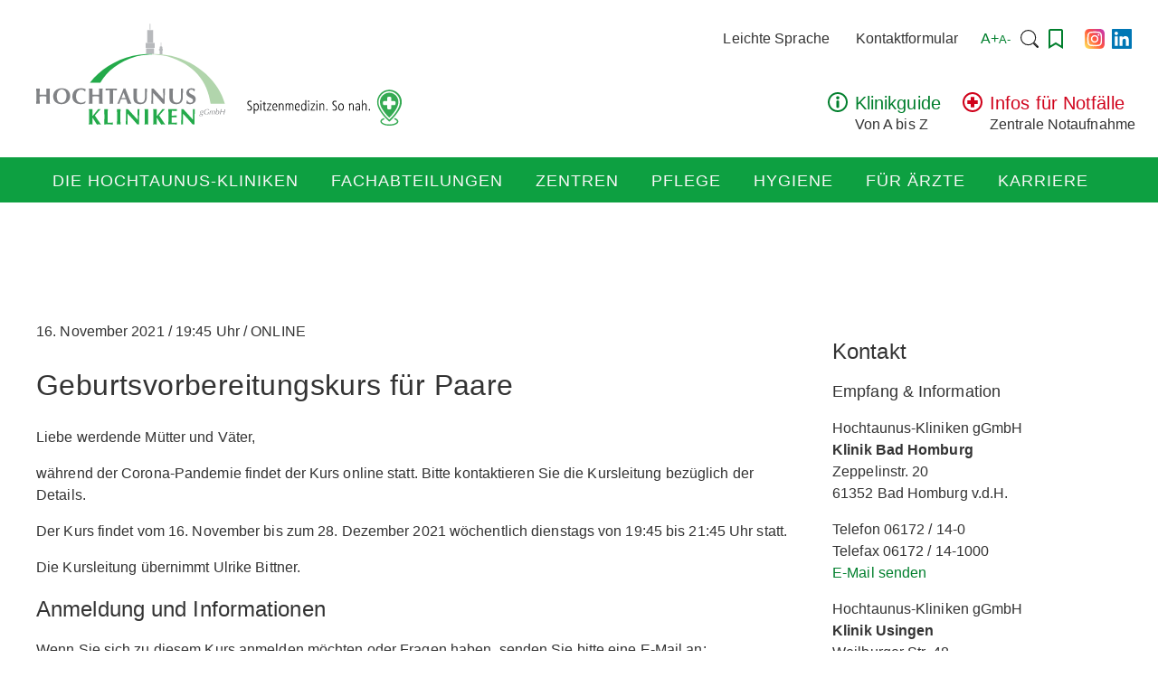

--- FILE ---
content_type: text/html; charset=UTF-8
request_url: https://www.hochtaunus-kliniken.de/veranstaltungen/geburtsvorbereitungskurs-fuer-paare-46
body_size: 34771
content:
<!doctype html>
<!--[if lte IE 9]>     <html class="no-js no-csstransforms no-csstransitions" lang="de"> <![endif]-->
<!--[if gt IE 9]><!--> <html class="no-js" lang="de"> <!--<![endif]-->
    <head>
        <meta charset="utf-8">
        <meta http-equiv="x-ua-compatible" content="ie=edge">
        <meta name="viewport" content="width=device-width, initial-scale=1, shrink-to-fit=no">

        <link rel="apple-touch-icon" sizes="57x57" href="/favicons/apple-touch-icon-57x57.png">
<link rel="apple-touch-icon" sizes="60x60" href="/favicons/apple-touch-icon-60x60.png">
<link rel="apple-touch-icon" sizes="72x72" href="/favicons/apple-touch-icon-72x72.png">
<link rel="apple-touch-icon" sizes="76x76" href="/favicons/apple-touch-icon-76x76.png">
<link rel="apple-touch-icon" sizes="114x114" href="/favicons/apple-touch-icon-114x114.png">
<link rel="apple-touch-icon" sizes="120x120" href="/favicons/apple-touch-icon-120x120.png">
<link rel="apple-touch-icon" sizes="144x144" href="/favicons/apple-touch-icon-144x144.png">
<link rel="apple-touch-icon" sizes="152x152" href="/favicons/apple-touch-icon-152x152.png">
<link rel="apple-touch-icon" sizes="180x180" href="/favicons/apple-touch-icon-180x180.png">
<link rel="icon" type="image/png" href="/favicons/favicon-32x32.png" sizes="32x32">
<link rel="icon" type="image/png" href="/favicons/android-chrome-192x192.png" sizes="192x192">
<link rel="icon" type="image/png" href="/favicons/favicon-16x16.png" sizes="16x16">
<link rel="manifest" href="/favicons/manifest.json">
<link rel="mask-icon" href="/favicons/safari-pinned-tab.svg" color="#5bbad5">
<meta name="msapplication-TileColor" content="#da532c">
<meta name="msapplication-TileImage" content="/favicons/mstile-144x144.png">
<meta name="theme-color" content="#ffffff">

        <script>window.__assets_public_path__ = "https:\/\/www.hochtaunus-kliniken.de\/wp-content\/themes\/htk\/assets\/scripts\/"</script>
        <script>!function(n){function t(c){if(o[c])return o[c].exports;var e=o[c]={exports:{},id:c,loaded:!1};return n[c].call(e.exports,e,e.exports,t),e.loaded=!0,e.exports}var o={};return t.m=n,t.c=o,t.p="/wp-content/themes/htk/assets/scripts/",t(0)}(function(n){for(var t in n)if(Object.prototype.hasOwnProperty.call(n,t))switch(typeof n[t]){case"function":break;case"object":n[t]=function(t){var o=t.slice(1),c=n[t[0]];return function(n,t,e){c.apply(this,[n,t,e].concat(o))}}(n[t]);break;default:n[t]=n[n[t]]}return n}([function(n,t,o){n.exports=o(76)},,,,,,,,,,,,,function(n,t,o){o(84)},,[147,85],,[147,87],,[147,89],,,,,[150,94],,,[147,97],,function(n,t,o){o(99)},,,,[147,103],,function(n,t,o){o(53),o(24),o(33),o(42),o(44),o(61),o(67),o(70),o(27),o(46),o(56),o(15),o(17),o(19),o(63),o(29)},,,,,,,[147,109],,[150,111],,[147,113],,,,,,,[147,116],,,[147,119],,,,,[150,123],,[147,125],,,,[147,128],,,[150,131],,,function(n,t,o){o(139)},,,function(n,t,o){o(13),o(73),o(78),o(35),o(79)},,function(n,t,o){o(142)},function(n,t,o){o(143)},,,,,function(n,t){},84,,84,,84,,,,,84,,,84,,84,,,,84,,,,,,84,,84,,84,,,84,,,84,,,,84,,84,,,84,,,84,,,,,,,,84,,,84,84,,,,function(n,t,o,c){o(c)},,,function(n,t,o,c){o(c)}]));</script>
        <style>*,:after,:before{box-sizing:border-box}body,html{width:100%;height:100%}html{font-family:sans-serif;-ms-text-size-adjust:100%;-webkit-text-size-adjust:100%}body{margin:0;overflow-x:hidden;overflow-y:auto}a{background-color:transparent}sub,sup{font-size:75%;line-height:0;position:relative;vertical-align:baseline}sup{top:-.5em}sub{bottom:-.25em}img{border:0}.responsive-img img,img.responsive-img{display:inline-block;max-width:100%;height:auto}.screen-reader-text{clip:rect(1px,1px,1px,1px);position:absolute!important;height:1px;width:1px;overflow:hidden}.screen-reader-text:focus{background-color:#f1f1f1;border-radius:3px;box-shadow:0 0 2px 2px rgba(0,0,0,.6);clip:auto!important;color:#21759b;display:block;font-size:14px;font-size:.875rem;font-weight:700;height:auto;left:5px;line-height:normal;padding:15px 23px 14px;text-decoration:none;top:5px;width:auto;z-index:100000}body{font-family:sans-serif;font-size:16px;line-height:24px;color:#333;letter-spacing:.1px;-moz-osx-font-smoothing:grayscale;-webkit-font-smoothing:antialiased}h1{font-size:32px;line-height:1.25;letter-spacing:.4px;font-weight:400}@media (max-width:480px){h1{font-size:22px}}h2{font-size:24px;line-height:1.13;letter-spacing:.1px;font-weight:400}@media (max-width:480px){h2{font-size:20px}}h3{font-size:20px;line-height:1.2;letter-spacing:.1px;font-weight:400}@media (max-width:480px){h3{font-size:18px}}h4{font-size:18px;line-height:1.33;letter-spacing:.1px;font-weight:400}a{text-decoration:none;color:#017f2d}.o-grid{display:block;display:-ms-flexbox;display:flex;-ms-flex:0 1 auto;flex:0 1 auto;-ms-flex-wrap:wrap;flex-wrap:wrap;-ms-flex-direction:row;flex-direction:row;-ms-flex-pack:center;justify-content:center;-webkit-flex-wrap:wrap;display:-webkit-flex;-webkit-justify-content:center}.o-grid>*{display:inline-block;-ms-flex:0 0 auto;flex:0 0 auto}.o-grid--gutter{margin-left:-20px;margin-bottom:-20px}.o-grid--gutter>*{padding-left:20px;margin-bottom:20px}.o-grid--left{-ms-flex-pack:start;justify-content:flex-start;-webkit-justify-content:flex-start}.o-grid--right{-ms-flex-pack:end;justify-content:flex-end;-webkit-justify-content:flex-end}.o-grid--reverse{-ms-flex-wrap:wrap-reverse;flex-wrap:wrap-reverse}@media (max-width:1024px){.o-grid--reverse\@lg{-ms-flex-wrap:wrap-reverse;flex-wrap:wrap-reverse}}@media (max-width:768px){.o-grid--reverse\@md{-ms-flex-wrap:wrap-reverse;flex-wrap:wrap-reverse}}@media (max-width:480px){.o-grid--reverse\@s{-ms-flex-wrap:wrap-reverse;flex-wrap:wrap-reverse}}@media (max-width:360px){.o-grid--reverse\@xs{-ms-flex-wrap:wrap-reverse;flex-wrap:wrap-reverse}}.scaffolding{position:relative;width:1230px;padding-left:15px;padding-right:15px;margin-left:auto;margin-right:auto}@media (max-width:1255px){.scaffolding{width:100%;max-width:1230px}}.scaffolding__container{width:1200px}@media (max-width:1255px){.scaffolding__container{width:100%;max-width:780px;margin-left:auto;margin-right:auto}}.scaffolding--sidebar .scaffolding__container{zoom:1}.scaffolding--sidebar .scaffolding__container:after,.scaffolding--sidebar .scaffolding__container:before{content:" ";display:table}.scaffolding--sidebar .scaffolding__container:after{clear:both}.scaffolding--sidebar .scaffolding__main{float:left;width:calc(100% - 350px)}@media (max-width:1255px){.scaffolding--sidebar .scaffolding__main{float:none;width:100%}}.scaffolding--sidebar .scaffolding__sidebar{float:right;width:320px}@media (max-width:1255px){.scaffolding--sidebar .scaffolding__sidebar{float:none;width:100%;margin-top:80px}}.scaffolding__sidebar--front .scaffolding__container{zoom:1}.scaffolding__sidebar--front .scaffolding__container:after,.scaffolding__sidebar--front .scaffolding__container:before{content:" ";display:table}.scaffolding__sidebar--front .scaffolding__container:after{clear:both}.scaffolding__sidebar--front .scaffolding__main{float:left;width:calc(100% - 430px)}@media (max-width:1255px){.scaffolding__sidebar--front .scaffolding__main{float:none;width:100%}}.scaffolding__sidebar--front .scaffolding__sidebar{float:right;width:380px}@media (max-width:1255px){.scaffolding__sidebar--front .scaffolding__sidebar{float:none;width:100%;margin-top:80px}}.scaffolding--sidebar-left .scaffolding__container{zoom:1}.scaffolding--sidebar-left .scaffolding__container:after,.scaffolding--sidebar-left .scaffolding__container:before{content:" ";display:table}.scaffolding--sidebar-left .scaffolding__container:after{clear:both}.scaffolding--sidebar-left .scaffolding__nav{float:left;width:272px;margin-right:50px}@media (max-width:1255px){.scaffolding--sidebar-left .scaffolding__nav{display:none}}.scaffolding--sidebar-left .scaffolding__main{float:left;width:calc(100% - 620px)}@media (max-width:1255px){.scaffolding--sidebar-left .scaffolding__main{float:none;width:100%}}.scaffolding--sidebar-left .scaffolding__sidebar{float:right;width:270px}@media (max-width:1255px){.scaffolding--sidebar-left .scaffolding__sidebar{float:none;width:100%;margin-top:80px}}.scaffolding--no-sidebar .scaffolding__container{zoom:1}.scaffolding--no-sidebar .scaffolding__container:after,.scaffolding--no-sidebar .scaffolding__container:before{content:" ";display:table}.scaffolding--no-sidebar .scaffolding__container:after{clear:both}.scaffolding--no-sidebar .scaffolding__nav{float:left;width:272px;margin-right:50px}@media (max-width:1255px){.scaffolding--no-sidebar .scaffolding__nav{display:none}}.scaffolding--no-sidebar .scaffolding__main{float:left;width:calc(100% - 322px)}@media (max-width:1255px){.scaffolding--no-sidebar .scaffolding__main{float:none;width:100%}}.desktop-navigation__list{list-style:none;margin:0;padding:0;zoom:1}.desktop-navigation__list:after,.desktop-navigation__list:before{content:" ";display:table}.desktop-navigation__list:after{clear:both}.desktop-navigation__list li{float:left}.desktop-navigation__list li>a{color:#faf8f8;text-transform:uppercase;font-size:18px;letter-spacing:1px;padding:0 18px;font-weight:400;height:50px;display:block;line-height:53px}.desktop-navigation__list li>a:focus,.desktop-navigation__list li>a:hover{background:#fff;color:#017f2d}@media (max-width:990px){.desktop-navigation__list li>a{padding:0 12px}}.desktop-navigation__list .current-menu-item .sub-menu li a,.desktop-navigation__list .current-menu-item .sub-menu li a:focus,.desktop-navigation__list .current-menu-item .sub-menu li a:hover,.desktop-navigation__list .current_page_item .sub-menu li a,.desktop-navigation__list .current_page_item .sub-menu li a:focus,.desktop-navigation__list .current_page_item .sub-menu li a:hover{color:#017f2d}.desktop-navigation__list .current-menu-ancestor a,.desktop-navigation__list .current-menu-item a,.desktop-navigation__list .current-menu-parent a,.desktop-navigation__list .current-page-ancestor a,.desktop-navigation__list .current-page-parent a,.desktop-navigation__list .current_page_ancestor a,.desktop-navigation__list .current_page_parent a{background:hsla(0,0%,100%,.2)}.desktop-navigation__list .sub-menu{display:none}.header{z-index:9999999;height:160px;margin-bottom:180px}@media (max-width:1255px){.header{height:70px;border-bottom:1px solid #d6d6d6;margin-bottom:0}}.header-mobile{display:none;position:relative;height:auto;margin-bottom:37px}@media (max-width:1255px){.header-mobile{display:block;height:auto;padding:10px 0;background:#faf8f8}}.header-mobile--front{margin-bottom:0}.header-mobile--front-stage{margin-bottom:0;padding:0}.header__content{margin-top:15px;margin-bottom:26px}@media (max-width:1255px){.header__content{margin-top:5px;margin-bottom:5px}}.header__logo{display:inline-block;padding-top:8px}@media (max-width:1255px){.header__logo{padding-top:4px}}.header__logo-main{height:118px}@media (max-width:1255px){.header__logo-main{height:53px;width:110px!important}}.header__logo-claim{margin-left:1em}@media (max-width:390px){.header__logo-claim{display:none}}.header__navigation{position:absolute;width:100%;background:rgba(1,155,55,.95);height:50px;z-index:2}@media (max-width:1255px){.header__navigation{display:none!important}}.header__off-canvas-navigation{display:none}@media (max-width:1255px){.header__off-canvas-navigation{display:block!important}}.header__meta{display:-ms-flexbox;display:flex;-ms-flex-direction:row;flex-direction:row;-ms-flex-align:center;align-items:center;position:absolute;right:0;top:0}@media (max-width:1255px){.header__meta{right:20px;display:none}}.header__emergency{position:absolute;right:0;bottom:-2px}@media (max-width:1255px){.header__emergency{right:20px;display:none}}.header__meta-a11ym,.header__meta-nav{float:left}.header__meta-favorites,.header__meta-search-voice{float:left;height:30px;width:36px;display:-ms-flexbox;display:flex;-ms-flex-pack:center;justify-content:center;-ms-flex-align:center;align-items:center}.header__meta-search-voice div{cursor:pointer}.header__meta-search-voice svg{width:25px!important}.header__meta-socials{display:-ms-flexbox;display:flex;margin-left:10px}.header__meta-socials a{height:22px;margin:0 4px}.meta-navigation{list-style-type:none;display:inline-block;padding-left:0;float:left}.meta-navigation li{display:inline-block;margin-right:24.5px}.meta-navigation li a{font-size:16px;line-height:24px;color:#333;letter-spacing:.1px}.meta-navigation .menu-item-9581 a{color:#017f2d}.meta-navigation li.menu-item-hidden--desktop{display:none}@media (max-width:1255px){.meta-navigation li.menu-item-hidden--desktop{display:block}}.off-canvas-navigation-button,.off-canvas-navigation-menu{display:none}.stage{position:relative;display:block;width:100%;height:26.04166667vw;margin-bottom:37px;margin-top:-180px;overflow:hidden}@media (max-width:1255px){.stage{margin-top:-40px}}@media (max-width:1255px){.stage--front{background:#017f2d;display:block!important;margin-top:0;display:none;max-height:140px;height:auto;padding:25px 20px 20px}}.stage__image{display:block;visibility:visible;z-index:-1;width:100%;height:26.04166667vw}.stage__image:first-child{display:block}.stage__image img{width:100%;width:100vw;height:auto;z-index:-1}.stage__headline{visibility:hidden}@media (max-width:1255px){.stage__headline{position:relative;text-align:center;bottom:0;top:0;left:0;right:0;max-width:100%;width:100%;height:auto;word-break:keep-all}}.teaser{width:100%;background:#f1f1f1;margin-top:-37px;margin-bottom:37px;zoom:1}.teaser:after,.teaser:before{content:" ";display:table}.teaser:after{clear:both}.teaser__wrapper{max-width:1200px;width:100%;margin:0 auto}.teaser__box{text-align:center;padding:30px 0}.teaser__box-image{max-width:204px;width:100%;height:auto;display:block;margin:0 auto;border-radius:50%}.teaser__box-headline{text-align:center;padding:29px 0 11px;margin:0}.teaser__box-text{padding:10px 21px;margin:0}.widget{margin-bottom:30px}.scaffolding__sidebar--front .widget_text{border:1px solid #d6d6d6;padding:40px 50px}.emergency{position:relative;z-index:1;display:inline-block}@media (max-width:1255px){.emergency{margin:0 auto;display:block}}.emergency__icon{position:absolute;left:20px;top:0}.emergency__icon img{width:22px;height:22px}@media (max-width:1255px){.emergency__icon{position:relative;margin:0 auto;left:0;right:0}.emergency__icon,.emergency__icon img{height:30px;width:30px}}.emergency__text{padding-left:50px}@media (max-width:1255px){.emergency__text{text-align:center;padding:10px 0 0}}.emergency__label{display:block;font-size:20px;line-height:24px;letter-spacing:.1px;color:#d0021b}@media (max-width:1255px){.emergency__label{line-height:16px;font-size:12px}}.emergency__label#rules{color:#017f2d}.emergency__desc{font-size:16px;font-weight:400;line-height:1.5;letter-spacing:.1px;margin:0;color:#333}@media (max-width:1255px){.emergency__desc{line-height:16px;font-size:12px}}.page h1{margin-top:0}.page__tabs{margin:40px 0}.page-buttons__list{border-top:1px solid #d6d6d6;list-style-type:none;padding-left:0}.page-buttons__list li{display:inline-block}@media (max-width:768px){.page-buttons__list li{display:block}}@media (max-width:768px){.page-buttons__list{margin:40px 0 0}}.coronavirus{background-color:#017f2d;padding:1rem;box-shadow:0 1px 14px 0 #d6d6d6;margin-bottom:1rem}.coronavirus .coronavirus__wrapper{display:-ms-flexbox;display:flex;-ms-flex-direction:row;flex-direction:row;-ms-flex-wrap:wrap;flex-wrap:wrap}.coronavirus .coronavirus__wrapper .coronavirus__icon{width:60px;height:100%}.coronavirus .coronavirus__wrapper .coronavirus__icon svg{width:45px;height:auto;color:#fff}.coronavirus .coronavirus__wrapper .coronavirus__content{width:calc(100% - 60px);height:100%}.coronavirus .coronavirus__wrapper .coronavirus__content .coronavirus__content__headline{display:block;width:100%;font-weight:700;font-size:1.25rem;color:#fff}.coronavirus .coronavirus__wrapper .coronavirus__content .coronavirus__content__desc{color:#fff}.coronavirus .coronavirus__wrapper .coronavirus__content .coronavirus__content__desc span{text-decoration:underline}.header__meta-search{z-index:1002;zoom:1;display:block;position:relative;float:left}.header__meta-search:after,.header__meta-search:before{content:" ";display:table}.header__meta-search:after{clear:both}.header__meta-search .search-form{float:left}.header__meta-search label{float:left;display:inline-block}.header__meta-search .search-field{z-index:100;-webkit-appearance:textfield;background:transparent url(/wp-content/themes/htk/assets/scripts/static/1449198472d6ae6f1723e0bd15ba3ad9.svg) no-repeat 100%;background-size:22px 22px;padding:5px 22px 5px 10px;width:0;border:none}.header__meta-search .search-field::-webkit-search-decoration{-webkit-appearance:none}.header__meta-search .search-submit{display:none}.lity-hide{display:none}.breadcrumb__list{list-style-type:none;padding:0;margin:0 0 10px}.breadcrumb__list li{display:inline-block;font-size:12px}.breadcrumb__icon svg{width:5px;height:8px}.subpages{display:none}.favorites-note{position:fixed;right:0;top:50vh;width:274px;height:48px;-ms-transform:translateX(230px);transform:translateX(230px);transition:transform 155ms ease-in-out;background-color:#fff}.favorites-note .favorites-note__content{border:2px solid #017f2d;padding-right:12px;height:48px;display:-ms-flexbox;display:flex;-ms-flex-direction:row;flex-direction:row;-ms-flex-wrap:wrap;flex-wrap:wrap;-ms-flex-align:center;align-items:center}.favorites-note .favorites-note__content button{cursor:pointer;-webkit-appearance:none;appearance:none;width:48px;height:44px;background-color:transparent;border:0;outline:none}.favorites-note .favorites-note__content a{display:block;width:calc(100% - 48px);padding-left:12px;text-transform:uppercase;color:#017f2d}.favorite{position:relative}.favorite a{cursor:pointer;display:-ms-inline-flexbox;display:inline-flex;-ms-flex-direction:row;flex-direction:row;-ms-flex-align:center;align-items:center;line-height:1}.favorite a svg{width:12px;height:20px;pointer-events:none}.favorite a svg.favorite__cta__svg__solid{display:none}.favorite a span,.favorite a svg.favorite__cta__svg__outline{display:inline-block}.favorite a span{margin-left:.25rem;pointer-events:none}.favorite .favorite__notification{display:none;position:absolute;left:0;top:22px;padding:.5rem;width:240px;border:1px solid #9b9b9b;background:#fff}.favorite .favorite__notification p{position:relative;font-size:.875rem;margin:0}.favorite .favorite__notification p a{color:#017f2d}.favorite .favorite__notification p a:focus,.favorite .favorite__notification p a:hover{color:#019b37}.favorite .favorite__notification p:first-child{margin-bottom:.25rem}.favorites-header-link,.search-voice-header{display:-ms-flexbox;display:flex;-ms-flex-pack:center;justify-content:center;-ms-flex-align:center;align-items:center}.favorites-header-link svg,.search-voice-header svg{width:16px}.favorites-header-link svg.favorite__cta__svg__solid,.search-voice-header svg.favorite__cta__svg__solid{display:none}.favorites-header-link--set svg.favorite__cta__svg__solid,.favorites-header-link svg.favorite__cta__svg__outline,.search-voice-header svg.favorite__cta__svg__outline{display:inline-block}.favorites-header-link--set svg.favorite__cta__svg__outline{display:none}.u-width-1\/1{width:100%!important}.u-width-1\/2{width:50%!important}.u-width-1\/3{width:33.333333%!important}.u-width-2\/3{width:66.666666%!important}.u-width-3\/3{width:100%!important}.u-width-1\/4{width:25%!important}.u-width-2\/4{width:50%!important}.u-width-3\/4{width:75%!important}.u-width-4\/4{width:100%!important}.u-width-1\/5{width:20%!important}.u-width-2\/5{width:40%!important}.u-width-3\/5{width:60%!important}.u-width-4\/5{width:80%!important}.u-width-5\/5{width:100%!important}.u-width-1\/6{width:16.66667%!important}.u-width-2\/6{width:33.33333%!important}.u-width-3\/6{width:50%!important}.u-width-4\/6{width:66.666666%!important}.u-width-5\/6{width:83.333333%!important}.u-width-6\/6{width:100%!important}.u-width-1\/9{width:11.111111%!important}.u-width-1\/10{width:10%!important}.u-width-1\/11{width:9%!important}@media (max-width:1024px){.u-width-1\/1\@lg{width:100%!important}.u-width-1\/2\@lg{width:50%!important}.u-width-1\/3\@lg{width:33.333333%!important}.u-width-2\/3\@lg{width:66.666666%!important}.u-width-3\/3\@lg{width:100%!important}.u-width-1\/4\@lg{width:25%!important}.u-width-2\/4\@lg{width:50%!important}.u-width-3\/4\@lg{width:75%!important}.u-width-4\/4\@lg{width:100%!important}.u-width-1\/5\@lg{width:20%!important}.u-width-2\/5\@lg{width:40%!important}.u-width-3\/5\@lg{width:60%!important}.u-width-4\/5\@lg{width:80%!important}.u-width-5\/5\@lg{width:100%!important}.u-width-1\/6\@lg{width:16.66667%!important}.u-width-2\/6\@lg{width:33.33333%!important}.u-width-3\/6\@lg{width:50%!important}.u-width-4\/6\@lg{width:66.666666%!important}.u-width-5\/6\@lg{width:83.333333%!important}.u-width-6\/6\@lg{width:100%!important}}@media (max-width:768px){.u-width-1\/1\@md{width:100%!important}.u-width-1\/2\@md{width:50%!important}.u-width-1\/3\@md{width:33.333333%!important}.u-width-2\/3\@md{width:66.666666%!important}.u-width-3\/3\@md{width:100%!important}.u-width-1\/4\@md{width:25%!important}.u-width-2\/4\@md{width:50%!important}.u-width-3\/4\@md{width:75%!important}.u-width-4\/4\@md{width:100%!important}.u-width-1\/5\@md{width:20%!important}.u-width-2\/5\@md{width:40%!important}.u-width-3\/5\@md{width:60%!important}.u-width-4\/5\@md{width:80%!important}.u-width-5\/5\@md{width:100%!important}.u-width-1\/6\@md{width:16.66667%!important}.u-width-2\/6\@md{width:33.33333%!important}.u-width-3\/6\@md{width:50%!important}.u-width-4\/6\@md{width:66.666666%!important}.u-width-5\/6\@md{width:83.333333%!important}.u-width-6\/6\@md{width:100%!important}}@media (max-width:480px){.u-width-1\/1\@s{width:100%!important}.u-width-1\/2\@s{width:50%!important}.u-width-1\/3\@s{width:33.333333%!important}.u-width-2\/3\@s{width:66.666666%!important}.u-width-3\/3\@s{width:100%!important}.u-width-1\/4\@s{width:25%!important}.u-width-2\/4\@s{width:50%!important}.u-width-3\/4\@s{width:75%!important}.u-width-4\/4\@s{width:100%!important}.u-width-1\/5\@s{width:20%!important}.u-width-2\/5\@s{width:40%!important}.u-width-3\/5\@s{width:60%!important}.u-width-4\/5\@s{width:80%!important}.u-width-5\/5\@s{width:100%!important}.u-width-1\/6\@s{width:16.66667%!important}.u-width-2\/6\@s{width:33.33333%!important}.u-width-3\/6\@s{width:50%!important}.u-width-4\/6\@s{width:66.666666%!important}.u-width-5\/6\@s{width:83.333333%!important}.u-width-6\/6\@s{width:100%!important}}@media (max-width:360px){.u-width-1\/1\@xs{width:100%!important}.u-width-1\/2\@xs{width:50%!important}.u-width-1\/3\@xs{width:33.333333%!important}.u-width-2\/3\@xs{width:66.666666%!important}.u-width-3\/3\@xs{width:100%!important}.u-width-1\/4\@xs{width:25%!important}.u-width-2\/4\@xs{width:50%!important}.u-width-3\/4\@xs{width:75%!important}.u-width-4\/4\@xs{width:100%!important}.u-width-1\/5\@xs{width:20%!important}.u-width-2\/5\@xs{width:40%!important}.u-width-3\/5\@xs{width:60%!important}.u-width-4\/5\@xs{width:80%!important}.u-width-5\/5\@xs{width:100%!important}.u-width-1\/6\@xs{width:16.66667%!important}.u-width-2\/6\@xs{width:33.33333%!important}.u-width-3\/6\@xs{width:50%!important}.u-width-4\/6\@xs{width:66.666666%!important}.u-width-5\/6\@xs{width:83.333333%!important}.u-width-6\/6\@xs{width:100%!important}}</style>
<meta name='robots' content='index, follow, max-image-preview:large, max-snippet:-1, max-video-preview:-1' />

	<!-- This site is optimized with the Yoast SEO plugin v26.7 - https://yoast.com/wordpress/plugins/seo/ -->
	<title>Geburtsvorbereitungskurs für Paare - Hochtaunus-Kliniken - Spitzenmedizin, so nah...</title>
	<link rel="canonical" href="https://www.hochtaunus-kliniken.de/veranstaltungen/geburtsvorbereitungskurs-fuer-paare-46" />
	<meta property="og:locale" content="de_DE" />
	<meta property="og:type" content="article" />
	<meta property="og:title" content="Geburtsvorbereitungskurs für Paare - Hochtaunus-Kliniken - Spitzenmedizin, so nah..." />
	<meta property="og:description" content="Liebe werdende Mütter und Väter, während der Corona-Pandemie findet der Kurs online statt. Bitte kontaktieren Sie die Kursleitung bezüglich der Details. Der Kurs findet vom 16. November bis zum 28. Dezember 2021 wöchentlich dienstags von 19:45 bis 21:45 Uhr statt. Die Kursleitung übernimmt Ulrike Bittner. Anmeldung und Informationen Wenn Sie sich zu diesem Kurs anmelden [&hellip;]" />
	<meta property="og:url" content="https://www.hochtaunus-kliniken.de/veranstaltungen/geburtsvorbereitungskurs-fuer-paare-46" />
	<meta property="og:site_name" content="Hochtaunus-Kliniken - Spitzenmedizin, so nah..." />
	<meta name="twitter:card" content="summary_large_image" />
	<meta name="twitter:label1" content="Geschätzte Lesezeit" />
	<meta name="twitter:data1" content="1 Minute" />
	<script type="application/ld+json" class="yoast-schema-graph">{"@context":"https://schema.org","@graph":[{"@type":"WebPage","@id":"https://www.hochtaunus-kliniken.de/veranstaltungen/geburtsvorbereitungskurs-fuer-paare-46","url":"https://www.hochtaunus-kliniken.de/veranstaltungen/geburtsvorbereitungskurs-fuer-paare-46","name":"Geburtsvorbereitungskurs für Paare - Hochtaunus-Kliniken - Spitzenmedizin, so nah...","isPartOf":{"@id":"https://www.hochtaunus-kliniken.de/#website"},"datePublished":"2021-04-22T11:59:48+00:00","breadcrumb":{"@id":"https://www.hochtaunus-kliniken.de/veranstaltungen/geburtsvorbereitungskurs-fuer-paare-46#breadcrumb"},"inLanguage":"de","potentialAction":[{"@type":"ReadAction","target":["https://www.hochtaunus-kliniken.de/veranstaltungen/geburtsvorbereitungskurs-fuer-paare-46"]}]},{"@type":"BreadcrumbList","@id":"https://www.hochtaunus-kliniken.de/veranstaltungen/geburtsvorbereitungskurs-fuer-paare-46#breadcrumb","itemListElement":[{"@type":"ListItem","position":1,"name":"Startseite","item":"https://www.hochtaunus-kliniken.de/"},{"@type":"ListItem","position":2,"name":"Events","item":"https://www.hochtaunus-kliniken.de/veranstaltungen"},{"@type":"ListItem","position":3,"name":"Geburtsvorbereitungskurs für Paare"}]},{"@type":"WebSite","@id":"https://www.hochtaunus-kliniken.de/#website","url":"https://www.hochtaunus-kliniken.de/","name":"Hochtaunus-Kliniken - Spitzenmedizin, so nah...","description":"Spitzenmedizin, so nah...","publisher":{"@id":"https://www.hochtaunus-kliniken.de/#organization"},"potentialAction":[{"@type":"SearchAction","target":{"@type":"EntryPoint","urlTemplate":"https://www.hochtaunus-kliniken.de/?s={search_term_string}"},"query-input":{"@type":"PropertyValueSpecification","valueRequired":true,"valueName":"search_term_string"}}],"inLanguage":"de"},{"@type":"Organization","@id":"https://www.hochtaunus-kliniken.de/#organization","name":"Hochtaunus-Kliniken","url":"https://www.hochtaunus-kliniken.de/","logo":{"@type":"ImageObject","inLanguage":"de","@id":"https://www.hochtaunus-kliniken.de/#/schema/logo/image/","url":"https://www.hochtaunus-kliniken.de/wp-content/uploads/2021/04/htk-logo-open-graph-1024x535.png","contentUrl":"https://www.hochtaunus-kliniken.de/wp-content/uploads/2021/04/htk-logo-open-graph-1024x535.png","width":1024,"height":535,"caption":"Hochtaunus-Kliniken"},"image":{"@id":"https://www.hochtaunus-kliniken.de/#/schema/logo/image/"}}]}</script>
	<!-- / Yoast SEO plugin. -->


<link rel="alternate" title="oEmbed (JSON)" type="application/json+oembed" href="https://www.hochtaunus-kliniken.de/wp-json/oembed/1.0/embed?url=https%3A%2F%2Fwww.hochtaunus-kliniken.de%2Fveranstaltungen%2Fgeburtsvorbereitungskurs-fuer-paare-46" />
<link rel="alternate" title="oEmbed (XML)" type="text/xml+oembed" href="https://www.hochtaunus-kliniken.de/wp-json/oembed/1.0/embed?url=https%3A%2F%2Fwww.hochtaunus-kliniken.de%2Fveranstaltungen%2Fgeburtsvorbereitungskurs-fuer-paare-46&#038;format=xml" />
<style id='wp-img-auto-sizes-contain-inline-css' type='text/css'>
img:is([sizes=auto i],[sizes^="auto," i]){contain-intrinsic-size:3000px 1500px}
/*# sourceURL=wp-img-auto-sizes-contain-inline-css */
</style>
<style id='wp-block-library-inline-css' type='text/css'>
:root{--wp-block-synced-color:#7a00df;--wp-block-synced-color--rgb:122,0,223;--wp-bound-block-color:var(--wp-block-synced-color);--wp-editor-canvas-background:#ddd;--wp-admin-theme-color:#007cba;--wp-admin-theme-color--rgb:0,124,186;--wp-admin-theme-color-darker-10:#006ba1;--wp-admin-theme-color-darker-10--rgb:0,107,160.5;--wp-admin-theme-color-darker-20:#005a87;--wp-admin-theme-color-darker-20--rgb:0,90,135;--wp-admin-border-width-focus:2px}@media (min-resolution:192dpi){:root{--wp-admin-border-width-focus:1.5px}}.wp-element-button{cursor:pointer}:root .has-very-light-gray-background-color{background-color:#eee}:root .has-very-dark-gray-background-color{background-color:#313131}:root .has-very-light-gray-color{color:#eee}:root .has-very-dark-gray-color{color:#313131}:root .has-vivid-green-cyan-to-vivid-cyan-blue-gradient-background{background:linear-gradient(135deg,#00d084,#0693e3)}:root .has-purple-crush-gradient-background{background:linear-gradient(135deg,#34e2e4,#4721fb 50%,#ab1dfe)}:root .has-hazy-dawn-gradient-background{background:linear-gradient(135deg,#faaca8,#dad0ec)}:root .has-subdued-olive-gradient-background{background:linear-gradient(135deg,#fafae1,#67a671)}:root .has-atomic-cream-gradient-background{background:linear-gradient(135deg,#fdd79a,#004a59)}:root .has-nightshade-gradient-background{background:linear-gradient(135deg,#330968,#31cdcf)}:root .has-midnight-gradient-background{background:linear-gradient(135deg,#020381,#2874fc)}:root{--wp--preset--font-size--normal:16px;--wp--preset--font-size--huge:42px}.has-regular-font-size{font-size:1em}.has-larger-font-size{font-size:2.625em}.has-normal-font-size{font-size:var(--wp--preset--font-size--normal)}.has-huge-font-size{font-size:var(--wp--preset--font-size--huge)}.has-text-align-center{text-align:center}.has-text-align-left{text-align:left}.has-text-align-right{text-align:right}.has-fit-text{white-space:nowrap!important}#end-resizable-editor-section{display:none}.aligncenter{clear:both}.items-justified-left{justify-content:flex-start}.items-justified-center{justify-content:center}.items-justified-right{justify-content:flex-end}.items-justified-space-between{justify-content:space-between}.screen-reader-text{border:0;clip-path:inset(50%);height:1px;margin:-1px;overflow:hidden;padding:0;position:absolute;width:1px;word-wrap:normal!important}.screen-reader-text:focus{background-color:#ddd;clip-path:none;color:#444;display:block;font-size:1em;height:auto;left:5px;line-height:normal;padding:15px 23px 14px;text-decoration:none;top:5px;width:auto;z-index:100000}html :where(.has-border-color){border-style:solid}html :where([style*=border-top-color]){border-top-style:solid}html :where([style*=border-right-color]){border-right-style:solid}html :where([style*=border-bottom-color]){border-bottom-style:solid}html :where([style*=border-left-color]){border-left-style:solid}html :where([style*=border-width]){border-style:solid}html :where([style*=border-top-width]){border-top-style:solid}html :where([style*=border-right-width]){border-right-style:solid}html :where([style*=border-bottom-width]){border-bottom-style:solid}html :where([style*=border-left-width]){border-left-style:solid}html :where(img[class*=wp-image-]){height:auto;max-width:100%}:where(figure){margin:0 0 1em}html :where(.is-position-sticky){--wp-admin--admin-bar--position-offset:var(--wp-admin--admin-bar--height,0px)}@media screen and (max-width:600px){html :where(.is-position-sticky){--wp-admin--admin-bar--position-offset:0px}}

/*# sourceURL=wp-block-library-inline-css */
</style><style id='global-styles-inline-css' type='text/css'>
:root{--wp--preset--aspect-ratio--square: 1;--wp--preset--aspect-ratio--4-3: 4/3;--wp--preset--aspect-ratio--3-4: 3/4;--wp--preset--aspect-ratio--3-2: 3/2;--wp--preset--aspect-ratio--2-3: 2/3;--wp--preset--aspect-ratio--16-9: 16/9;--wp--preset--aspect-ratio--9-16: 9/16;--wp--preset--color--black: #000000;--wp--preset--color--cyan-bluish-gray: #abb8c3;--wp--preset--color--white: #ffffff;--wp--preset--color--pale-pink: #f78da7;--wp--preset--color--vivid-red: #cf2e2e;--wp--preset--color--luminous-vivid-orange: #ff6900;--wp--preset--color--luminous-vivid-amber: #fcb900;--wp--preset--color--light-green-cyan: #7bdcb5;--wp--preset--color--vivid-green-cyan: #00d084;--wp--preset--color--pale-cyan-blue: #8ed1fc;--wp--preset--color--vivid-cyan-blue: #0693e3;--wp--preset--color--vivid-purple: #9b51e0;--wp--preset--color--grey: #eeeeee;--wp--preset--color--green: #019b37;--wp--preset--color--dark-green: #017f2d;--wp--preset--color--light-green: #3db266;--wp--preset--color--red: #d0021b;--wp--preset--gradient--vivid-cyan-blue-to-vivid-purple: linear-gradient(135deg,rgb(6,147,227) 0%,rgb(155,81,224) 100%);--wp--preset--gradient--light-green-cyan-to-vivid-green-cyan: linear-gradient(135deg,rgb(122,220,180) 0%,rgb(0,208,130) 100%);--wp--preset--gradient--luminous-vivid-amber-to-luminous-vivid-orange: linear-gradient(135deg,rgb(252,185,0) 0%,rgb(255,105,0) 100%);--wp--preset--gradient--luminous-vivid-orange-to-vivid-red: linear-gradient(135deg,rgb(255,105,0) 0%,rgb(207,46,46) 100%);--wp--preset--gradient--very-light-gray-to-cyan-bluish-gray: linear-gradient(135deg,rgb(238,238,238) 0%,rgb(169,184,195) 100%);--wp--preset--gradient--cool-to-warm-spectrum: linear-gradient(135deg,rgb(74,234,220) 0%,rgb(151,120,209) 20%,rgb(207,42,186) 40%,rgb(238,44,130) 60%,rgb(251,105,98) 80%,rgb(254,248,76) 100%);--wp--preset--gradient--blush-light-purple: linear-gradient(135deg,rgb(255,206,236) 0%,rgb(152,150,240) 100%);--wp--preset--gradient--blush-bordeaux: linear-gradient(135deg,rgb(254,205,165) 0%,rgb(254,45,45) 50%,rgb(107,0,62) 100%);--wp--preset--gradient--luminous-dusk: linear-gradient(135deg,rgb(255,203,112) 0%,rgb(199,81,192) 50%,rgb(65,88,208) 100%);--wp--preset--gradient--pale-ocean: linear-gradient(135deg,rgb(255,245,203) 0%,rgb(182,227,212) 50%,rgb(51,167,181) 100%);--wp--preset--gradient--electric-grass: linear-gradient(135deg,rgb(202,248,128) 0%,rgb(113,206,126) 100%);--wp--preset--gradient--midnight: linear-gradient(135deg,rgb(2,3,129) 0%,rgb(40,116,252) 100%);--wp--preset--font-size--small: 13px;--wp--preset--font-size--medium: 20px;--wp--preset--font-size--large: 36px;--wp--preset--font-size--x-large: 42px;--wp--preset--spacing--20: 0.44rem;--wp--preset--spacing--30: 0.67rem;--wp--preset--spacing--40: 1rem;--wp--preset--spacing--50: 1.5rem;--wp--preset--spacing--60: 2.25rem;--wp--preset--spacing--70: 3.38rem;--wp--preset--spacing--80: 5.06rem;--wp--preset--shadow--natural: 6px 6px 9px rgba(0, 0, 0, 0.2);--wp--preset--shadow--deep: 12px 12px 50px rgba(0, 0, 0, 0.4);--wp--preset--shadow--sharp: 6px 6px 0px rgba(0, 0, 0, 0.2);--wp--preset--shadow--outlined: 6px 6px 0px -3px rgb(255, 255, 255), 6px 6px rgb(0, 0, 0);--wp--preset--shadow--crisp: 6px 6px 0px rgb(0, 0, 0);}:where(.is-layout-flex){gap: 0.5em;}:where(.is-layout-grid){gap: 0.5em;}body .is-layout-flex{display: flex;}.is-layout-flex{flex-wrap: wrap;align-items: center;}.is-layout-flex > :is(*, div){margin: 0;}body .is-layout-grid{display: grid;}.is-layout-grid > :is(*, div){margin: 0;}:where(.wp-block-columns.is-layout-flex){gap: 2em;}:where(.wp-block-columns.is-layout-grid){gap: 2em;}:where(.wp-block-post-template.is-layout-flex){gap: 1.25em;}:where(.wp-block-post-template.is-layout-grid){gap: 1.25em;}.has-black-color{color: var(--wp--preset--color--black) !important;}.has-cyan-bluish-gray-color{color: var(--wp--preset--color--cyan-bluish-gray) !important;}.has-white-color{color: var(--wp--preset--color--white) !important;}.has-pale-pink-color{color: var(--wp--preset--color--pale-pink) !important;}.has-vivid-red-color{color: var(--wp--preset--color--vivid-red) !important;}.has-luminous-vivid-orange-color{color: var(--wp--preset--color--luminous-vivid-orange) !important;}.has-luminous-vivid-amber-color{color: var(--wp--preset--color--luminous-vivid-amber) !important;}.has-light-green-cyan-color{color: var(--wp--preset--color--light-green-cyan) !important;}.has-vivid-green-cyan-color{color: var(--wp--preset--color--vivid-green-cyan) !important;}.has-pale-cyan-blue-color{color: var(--wp--preset--color--pale-cyan-blue) !important;}.has-vivid-cyan-blue-color{color: var(--wp--preset--color--vivid-cyan-blue) !important;}.has-vivid-purple-color{color: var(--wp--preset--color--vivid-purple) !important;}.has-black-background-color{background-color: var(--wp--preset--color--black) !important;}.has-cyan-bluish-gray-background-color{background-color: var(--wp--preset--color--cyan-bluish-gray) !important;}.has-white-background-color{background-color: var(--wp--preset--color--white) !important;}.has-pale-pink-background-color{background-color: var(--wp--preset--color--pale-pink) !important;}.has-vivid-red-background-color{background-color: var(--wp--preset--color--vivid-red) !important;}.has-luminous-vivid-orange-background-color{background-color: var(--wp--preset--color--luminous-vivid-orange) !important;}.has-luminous-vivid-amber-background-color{background-color: var(--wp--preset--color--luminous-vivid-amber) !important;}.has-light-green-cyan-background-color{background-color: var(--wp--preset--color--light-green-cyan) !important;}.has-vivid-green-cyan-background-color{background-color: var(--wp--preset--color--vivid-green-cyan) !important;}.has-pale-cyan-blue-background-color{background-color: var(--wp--preset--color--pale-cyan-blue) !important;}.has-vivid-cyan-blue-background-color{background-color: var(--wp--preset--color--vivid-cyan-blue) !important;}.has-vivid-purple-background-color{background-color: var(--wp--preset--color--vivid-purple) !important;}.has-black-border-color{border-color: var(--wp--preset--color--black) !important;}.has-cyan-bluish-gray-border-color{border-color: var(--wp--preset--color--cyan-bluish-gray) !important;}.has-white-border-color{border-color: var(--wp--preset--color--white) !important;}.has-pale-pink-border-color{border-color: var(--wp--preset--color--pale-pink) !important;}.has-vivid-red-border-color{border-color: var(--wp--preset--color--vivid-red) !important;}.has-luminous-vivid-orange-border-color{border-color: var(--wp--preset--color--luminous-vivid-orange) !important;}.has-luminous-vivid-amber-border-color{border-color: var(--wp--preset--color--luminous-vivid-amber) !important;}.has-light-green-cyan-border-color{border-color: var(--wp--preset--color--light-green-cyan) !important;}.has-vivid-green-cyan-border-color{border-color: var(--wp--preset--color--vivid-green-cyan) !important;}.has-pale-cyan-blue-border-color{border-color: var(--wp--preset--color--pale-cyan-blue) !important;}.has-vivid-cyan-blue-border-color{border-color: var(--wp--preset--color--vivid-cyan-blue) !important;}.has-vivid-purple-border-color{border-color: var(--wp--preset--color--vivid-purple) !important;}.has-vivid-cyan-blue-to-vivid-purple-gradient-background{background: var(--wp--preset--gradient--vivid-cyan-blue-to-vivid-purple) !important;}.has-light-green-cyan-to-vivid-green-cyan-gradient-background{background: var(--wp--preset--gradient--light-green-cyan-to-vivid-green-cyan) !important;}.has-luminous-vivid-amber-to-luminous-vivid-orange-gradient-background{background: var(--wp--preset--gradient--luminous-vivid-amber-to-luminous-vivid-orange) !important;}.has-luminous-vivid-orange-to-vivid-red-gradient-background{background: var(--wp--preset--gradient--luminous-vivid-orange-to-vivid-red) !important;}.has-very-light-gray-to-cyan-bluish-gray-gradient-background{background: var(--wp--preset--gradient--very-light-gray-to-cyan-bluish-gray) !important;}.has-cool-to-warm-spectrum-gradient-background{background: var(--wp--preset--gradient--cool-to-warm-spectrum) !important;}.has-blush-light-purple-gradient-background{background: var(--wp--preset--gradient--blush-light-purple) !important;}.has-blush-bordeaux-gradient-background{background: var(--wp--preset--gradient--blush-bordeaux) !important;}.has-luminous-dusk-gradient-background{background: var(--wp--preset--gradient--luminous-dusk) !important;}.has-pale-ocean-gradient-background{background: var(--wp--preset--gradient--pale-ocean) !important;}.has-electric-grass-gradient-background{background: var(--wp--preset--gradient--electric-grass) !important;}.has-midnight-gradient-background{background: var(--wp--preset--gradient--midnight) !important;}.has-small-font-size{font-size: var(--wp--preset--font-size--small) !important;}.has-medium-font-size{font-size: var(--wp--preset--font-size--medium) !important;}.has-large-font-size{font-size: var(--wp--preset--font-size--large) !important;}.has-x-large-font-size{font-size: var(--wp--preset--font-size--x-large) !important;}
/*# sourceURL=global-styles-inline-css */
</style>

<style id='classic-theme-styles-inline-css' type='text/css'>
/*! This file is auto-generated */
.wp-block-button__link{color:#fff;background-color:#32373c;border-radius:9999px;box-shadow:none;text-decoration:none;padding:calc(.667em + 2px) calc(1.333em + 2px);font-size:1.125em}.wp-block-file__button{background:#32373c;color:#fff;text-decoration:none}
/*# sourceURL=/wp-includes/css/classic-themes.min.css */
</style>
<link rel='stylesheet' id='borlabs-cookie-custom-css' href='https://www.hochtaunus-kliniken.de/wp-content/cache/borlabs-cookie/1/borlabs-cookie-1-de.css?ver=3.3.23-29' type='text/css' media='all' />
<script data-no-optimize="1" data-no-minify="1" data-cfasync="false" type="text/javascript" src="https://www.hochtaunus-kliniken.de/wp-content/cache/borlabs-cookie/1/borlabs-cookie-config-de.json.js?ver=3.3.23-39" id="borlabs-cookie-config-js"></script>
<script data-no-optimize="1" data-no-minify="1" data-cfasync="false" type="text/javascript" src="https://www.hochtaunus-kliniken.de/wp-content/plugins/borlabs-cookie/assets/javascript/borlabs-cookie-prioritize.min.js?ver=3.3.23" id="borlabs-cookie-prioritize-js"></script>
<link rel="https://api.w.org/" href="https://www.hochtaunus-kliniken.de/wp-json/" /><link rel="alternate" title="JSON" type="application/json" href="https://www.hochtaunus-kliniken.de/wp-json/wp/v2/htk_event/24124" /><link rel="EditURI" type="application/rsd+xml" title="RSD" href="https://www.hochtaunus-kliniken.de/xmlrpc.php?rsd" />
<link rel='shortlink' href='https://www.hochtaunus-kliniken.de/?p=24124' />
<script data-borlabs-cookie-script-blocker-ignore>
if ('0' === '1' && ('0' === '1' || '1' === '1')) {
    window['gtag_enable_tcf_support'] = true;
}
window.dataLayer = window.dataLayer || [];
if (typeof gtag !== 'function') {
    function gtag() {
        dataLayer.push(arguments);
    }
}
gtag('set', 'developer_id.dYjRjMm', true);
if ('0' === '1' || '1' === '1') {
    if (window.BorlabsCookieGoogleConsentModeDefaultSet !== true) {
        let getCookieValue = function (name) {
            return document.cookie.match('(^|;)\\s*' + name + '\\s*=\\s*([^;]+)')?.pop() || '';
        };
        let cookieValue = getCookieValue('borlabs-cookie-gcs');
        let consentsFromCookie = {};
        if (cookieValue !== '') {
            consentsFromCookie = JSON.parse(decodeURIComponent(cookieValue));
        }
        let defaultValues = {
            'ad_storage': 'denied',
            'ad_user_data': 'denied',
            'ad_personalization': 'denied',
            'analytics_storage': 'denied',
            'functionality_storage': 'denied',
            'personalization_storage': 'denied',
            'security_storage': 'denied',
            'wait_for_update': 500,
        };
        gtag('consent', 'default', { ...defaultValues, ...consentsFromCookie });
    }
    window.BorlabsCookieGoogleConsentModeDefaultSet = true;
    let borlabsCookieConsentChangeHandler = function () {
        window.dataLayer = window.dataLayer || [];
        if (typeof gtag !== 'function') { function gtag(){dataLayer.push(arguments);} }

        let getCookieValue = function (name) {
            return document.cookie.match('(^|;)\\s*' + name + '\\s*=\\s*([^;]+)')?.pop() || '';
        };
        let cookieValue = getCookieValue('borlabs-cookie-gcs');
        let consentsFromCookie = {};
        if (cookieValue !== '') {
            consentsFromCookie = JSON.parse(decodeURIComponent(cookieValue));
        }

        consentsFromCookie.analytics_storage = BorlabsCookie.Consents.hasConsent('google-analytics') ? 'granted' : 'denied';

        BorlabsCookie.CookieLibrary.setCookie(
            'borlabs-cookie-gcs',
            JSON.stringify(consentsFromCookie),
            BorlabsCookie.Settings.automaticCookieDomainAndPath.value ? '' : BorlabsCookie.Settings.cookieDomain.value,
            BorlabsCookie.Settings.cookiePath.value,
            BorlabsCookie.Cookie.getPluginCookie().expires,
            BorlabsCookie.Settings.cookieSecure.value,
            BorlabsCookie.Settings.cookieSameSite.value
        );
    }
    document.addEventListener('borlabs-cookie-consent-saved', borlabsCookieConsentChangeHandler);
    document.addEventListener('borlabs-cookie-handle-unblock', borlabsCookieConsentChangeHandler);
}
if ('0' === '1') {
    gtag("js", new Date());
    gtag("config", "G-53BR9H2EGZ", {"anonymize_ip": true});

    (function (w, d, s, i) {
        var f = d.getElementsByTagName(s)[0],
            j = d.createElement(s);
        j.async = true;
        j.src =
            "https://www.googletagmanager.com/gtag/js?id=" + i;
        f.parentNode.insertBefore(j, f);
    })(window, document, "script", "G-53BR9H2EGZ");
}
</script>
    </head>
    <body class="wp-singular htk_event-template-default single single-htk_event postid-24124 wp-theme-htk">
    <!--[if lte IE 9]>
    <div style="background: red; padding: 10px; color: #ffffff; position: absolute; top: 0; left: 0; right: 0; width: 100%; z-index: 99999999999999;" class="oldbrowser">Sie verwenden einen veralteten Browser. Mit dieser veralteten Browserversion können Sie unseren Service leider nicht nutzen. <a href="http://www.whatbrowser.org" style="color:#fff!important"><strong>Hier erfahren Sie, wie Sie Ihren Browser aktualisieren können</strong></a>.</div>
    <![endif]-->
        <header class="header">
            <div class="header__content">
                <div class="scaffolding">
                    <a class="header__logo" href="https://www.hochtaunus-kliniken.de" title="https://www.hochtaunus-kliniken.de">
                        <svg xmlns="http://www.w3.org/2000/svg" width="208.828" height="111.437" viewBox="0.136 0.035 208.828 111.437" class="header__logo-main"><path fill="none" d="M182.448 100.234c-.805 0-1.338.254-1.475.949-.143.746.324 1.033 1.006 1.033.664 0 1.384-.336 1.527-1.074l-.541-.859a2.387 2.387 0 0 0-.517-.049zM182.967 100.282l.541.859c.096-.486-.072-.756-.541-.859zM183.07 96.509c-.589 0-1.019.436-1.148 1.1-.13.674.079 1.115.71 1.115.623 0 1.009-.551 1.127-1.156.13-.672-.155-1.057-.689-1.059zM181.684 99.301c-.056.287.037.41.403.418.179.004.356.01.533.015l-.504-.801c-.189.022-.392.171-.432.368zM28.252 72.754c-3.37 0-5.338 3.396-5.338 7.626 0 5.241 2.411 7.061 5.166 7.061 2.952 0 5.534-2.459 5.534-7.821 0-4.255-2.189-6.864-5.362-6.866zM200.759 96.62c-.697 0-1.363.474-1.627 1.828-.21 1.081.1 1.646.877 1.646.672 0 1.329-.762 1.555-1.919.198-1.016-.238-1.557-.805-1.555zM94.373 82.152h4.502c-.714-1.991-1.403-3.935-2.189-5.854a93.059 93.059 0 0 0-2.313 5.854z"/><path fill="#B7B9BC" d="M128.026 33.512c.786.004 1.533-.001 2.29-.004v-6.273h-8.664v6.354a81.704 81.704 0 0 1 3.534-.082c.946 0 1.912.01 2.84.005zM121.021 21.362h9.926v5.452h-9.926zM122.686 6.944h6.6v14.008h-6.6zM125.57.035h.826v6.491h-.826zM139.4 29.813l.675-.551v-1.137l-.639-.158v-2.409l-1.254-.71v-4.146h-.43v4.155l-1.272.701v2.409l-.709.154v1.137l.672.552v3.894c.984.067 1.97.152 2.957.256v-4.147z"/><path fill="#B1D5AC" d="M192.797 88.607l15.721.016c-6.397-24.146-29.578-46.116-59.302-53.014a81.353 81.353 0 0 0-12.773-1.904 80.17 80.17 0 0 0-5.64-.198l-.487.002c-.757.002-1.504.008-2.29.004v.511c5.61.081 13.408 1.034 17.63 2.324 28.658 8.768 43.672 27.225 47.141 52.259z"/><path fill="#23AA4A" d="M128.026 33.512c-.928.005-1.894-.005-2.84-.006a81.704 81.704 0 0 0-3.534.082 80.307 80.307 0 0 0-14.804 2.021c-19.634 4.557-36.406 15.69-47.38 29.682h11.529c7.644-13.241 20.578-23.183 39.396-28.943 4.219-1.29 11.948-2.243 17.632-2.324v-.512z"/><path fill="#808285" d="M15.289 71.674c-.541.049-1.206.123-2.017.123-.812 0-1.476-.074-2.018-.123.148 2.141.197 4.036.197 6.766-.934.025-1.967.051-3.714.051-1.747 0-2.928-.027-3.764-.051 0-2.731.05-4.625.197-6.766-.541.049-1.205.123-2.017.123-.811 0-1.475-.074-2.017-.123.148 2.164.197 4.058.197 6.813v3.346c0 2.753-.049 4.648-.197 6.812.541-.051 1.205-.123 2.017-.123s1.476.072 2.017.123c-.148-2.164-.197-4.058-.197-6.812v-1.401c1.255-.05 2.509-.1 3.739-.1 1.255 0 2.485.076 3.739.1v1.401c0 2.753-.049 4.648-.196 6.812.541-.051 1.205-.123 2.017-.123.811 0 1.476.072 2.016.123-.147-2.164-.196-4.058-.196-6.812v-3.346c0-2.754.049-4.649.197-6.813zM28.326 71.354c-5.707 0-9.446 3.96-9.446 8.807 0 6.147 4.182 8.806 9.372 8.806 5.485 0 9.396-3.96 9.396-8.831 0-5.929-4.108-8.782-9.322-8.782zm-.246 16.087c-2.755 0-5.166-1.819-5.166-7.061 0-4.23 1.968-7.626 5.338-7.626 3.173.002 5.362 2.61 5.362 6.865 0 5.363-2.582 7.822-5.534 7.822zM49.751 72.881c1.746 0 3 .664 4.231 2.188h.344a9.038 9.038 0 0 1 .566-2.508c-1.132-.688-3.297-1.207-5.019-1.207-5.165 0-9.765 2.607-9.765 9.397 0 4.649 3.37 8.215 9.077 8.215 2.017 0 3.714-.393 5.018-1.082.073-.689.27-1.402.541-2.091l-.32-.194c-1.057 1.108-2.878 1.846-4.452 1.846-2.829 0-5.83-1.993-5.83-7.061 0-5.215 2.977-7.503 5.609-7.503zM73.537 71.674c-.541.049-1.206.123-2.017.123-.812 0-1.476-.074-2.018-.123.148 2.141.197 4.036.197 6.766-.934.025-1.967.051-3.714.051-1.746 0-2.927-.027-3.763-.051 0-2.731.049-4.625.196-6.766-.541.049-1.205.123-2.016.123-.812 0-1.476-.074-2.018-.123.148 2.164.197 4.058.197 6.813v3.346c0 2.753-.049 4.648-.197 6.812.542-.051 1.206-.123 2.018-.123.811 0 1.475.072 2.016.123-.147-2.164-.196-4.058-.196-6.812v-1.401c1.254-.05 2.509-.1 3.739-.1 1.254 0 2.484.076 3.738.1v1.401c0 2.753-.049 4.648-.197 6.812.542-.051 1.206-.123 2.018-.123.811 0 1.476.072 2.017.123-.148-2.164-.197-4.058-.197-6.812v-3.346c0-2.754.049-4.649.197-6.813zM85 75.684c0-.936 0-1.821.049-2.164.984 0 3.05.146 4.378.318a5.373 5.373 0 0 1-.123-1.082c0-.367.049-.713.123-1.082-2.091.074-3.198.123-6.248.123-3.05 0-4.157-.049-6.395-.123.074.369.123.715.123 1.082 0 .369-.049.715-.123 1.082 1.476-.172 3.542-.318 4.501-.318.074.346.074 1.229.074 2.164v6.149c0 2.753-.049 4.648-.197 6.812.541-.051 1.205-.123 2.017-.123s1.476.072 2.017.123c-.147-2.163-.196-4.057-.196-6.812v-6.149zM101.138 88.647c.688-.049 1.402-.123 2.09-.123.689 0 1.378.074 2.165.123-1.869-4.01-4.747-11.487-6.838-17.096-.32.049-.615.123-.935.123-.32 0-.615-.074-.935-.123-2.115 5.608-5.804 14.365-7.01 17.096.468-.049.836-.123 1.23-.123s.762.074 1.156.123a48.643 48.643 0 0 1 1.673-5.043c.861-.022 1.697-.049 2.558-.049 1.058 0 2.091.024 3.148.049a102.34 102.34 0 0 1 1.698 5.043zm-6.765-6.495a93.3 93.3 0 0 1 2.313-5.854c.786 1.919 1.475 3.862 2.189 5.854h-4.502zM122.319 80.898c0-4.256.173-7.774.32-9.226-.417.074-.811.123-1.229.123s-.836-.049-1.255-.123c.123 2.263.195 4.501.195 6.765 0 4.576-.268 8.83-4.205 8.83-3.197 0-4.92-.981-4.92-6.983 0-2.854.026-5.411.346-8.609-.665.074-1.355.123-2.019.123-.663 0-1.353-.049-2.017-.123.049.812.098 2.46.098 5.067 0 1.771-.049 3.099-.049 5.756 0 4.624 3.271 6.469 7.479 6.467 4.773-.001 7.256-2.36 7.256-8.067zM129.298 82.423c0-1.843 0-3.884.051-5.729a277.716 277.716 0 0 1 10.748 11.953 4.09 4.09 0 0 1 .959-.123c.346 0 .664.052 1.01.123 0-6.543 0-9.814.394-16.973-.369.074-.737.123-1.106.123s-.737-.049-1.106-.123c.173 1.107.173 7.797.173 11.709-3.617-3.912-7.134-7.798-10.676-11.709a5.636 5.636 0 0 1-1.107.123c-.367 0-.736-.049-1.105-.123.024 1.181.123 2.681.116 4.896 0 5.017-.368 11.363-.491 12.076.368-.071.762-.123 1.131-.123s.761.052 1.157.123c-.074-.91-.148-2.286-.148-6.223zM154.813 88.964c4.774 0 7.256-2.359 7.256-8.066 0-4.256.174-7.774.32-9.226-.417.074-.81.123-1.229.123a7.24 7.24 0 0 1-1.255-.123c.123 2.263.197 4.501.197 6.765 0 4.576-.27 8.83-4.207 8.83-3.196 0-4.92-.981-4.92-6.983 0-2.854.027-5.411.346-8.609-.664.074-1.355.123-2.018.123-.664 0-1.353-.049-2.018-.123.05.812.099 2.46.099 5.067 0 1.771-.049 3.099-.049 5.756 0 4.623 3.27 6.468 7.478 6.466zM168.905 75.093c0-1.18 1.058-2.214 2.559-2.214 1.5 0 2.459.714 2.977 2.116h.366c.32-1.083.493-1.674.789-2.438-.934-.736-2.262-1.205-4.033-1.205-2.929 0-5.535 1.869-5.535 5.266 0 5.584 7.33 4.598 7.33 8.312 0 1.377-.959 2.51-2.877 2.51-1.994 0-3.125-1.229-3.396-2.655h-.467c-.174 1.104-.395 1.991-.715 3.123.715.541 2.19 1.058 3.961 1.058 3.913 0 6.519-2.263 6.519-5.559 0-5.583-7.478-4.672-7.478-8.314z"/><path fill="#23AA4A" d="M71.352 94.498c-.566.049-1.034.123-1.476.123-.468 0-.91-.074-1.378-.123-.86 1.255-4.058 5.239-6.272 7.847 0-3.173 0-6.543.197-7.847-.541.049-1.206.123-2.017.123-.812 0-1.476-.074-2.017-.123.147 2.165.196 4.057.196 6.812v3.347c0 2.753-.049 4.647-.196 6.812.541-.049 1.205-.123 2.017-.123.811 0 1.476.074 2.017.123-.197-1.55-.197-4.182-.197-7.724l.049.002c1.623 2.559 3.296 5.141 4.919 7.725.714-.05 1.427-.123 2.14-.123.714 0 1.427.073 2.387.123-1.328-1.746-4.6-6.692-6.716-9.89 1.28-1.599 5.24-5.978 6.347-7.084zM79.149 109.626c-.024-1.28-.049-3.149-.049-4.969v-3.347c0-2.753.049-4.647.197-6.812-.541.049-1.206.123-2.017.123-.812 0-1.476-.074-2.017-.123.147 2.165.196 4.057.196 6.812v3.349c0 2.753-.049 4.646-.196 6.812.541-.05 1.205-.123 5.214-.123 2.263 0 3.42.098 4.305.123-.049-.296-.098-.544-.098-1.059 0-.516.049-.762.098-1.107a48.746 48.746 0 0 1-5.633.321zM93.318 94.498c-.542.049-1.206.123-2.017.123-.812 0-1.476-.074-2.017-.123.147 2.165.197 4.057.197 6.812v3.347c0 2.753-.05 4.647-.197 6.812.541-.049 1.205-.123 2.017-.123.811 0 1.475.074 2.017.123-.148-2.164-.197-4.057-.197-6.812v-3.347c0-2.752.049-4.647.197-6.812zM112.012 94.496c.172 1.104.172 7.798.172 11.709-3.615-3.911-7.133-7.798-10.676-11.709a5.694 5.694 0 0 1-1.106.123c-.369 0-.738-.05-1.107-.123.025 1.181.123 2.681.121 4.895 0 5.019-.369 11.365-.492 12.078a5.888 5.888 0 0 1 1.132-.123c.368 0 .762.049 1.156.123-.074-.911-.148-2.287-.148-6.224 0-1.845 0-3.886.049-5.731a276.455 276.455 0 0 1 10.749 11.955 3.92 3.92 0 0 1 .96-.123 4.7 4.7 0 0 1 1.008.123c0-6.543 0-9.815.394-16.973a5.71 5.71 0 0 1-1.105.123c-.369 0-.738-.049-1.107-.123zM123.896 94.498c-.541.049-1.205.123-2.018.123s-1.477-.074-2.018-.123c.147 2.165.197 4.057.197 6.812v3.347c0 2.753-.05 4.647-.197 6.812.541-.049 1.205-.123 2.018-.123s1.477.074 2.018.123c-.147-2.164-.196-4.057-.196-6.812v-3.347c0-2.752.049-4.647.196-6.812zM142.317 94.498c-.568.049-1.034.123-1.477.123-.468 0-.91-.074-1.378-.123-.861 1.255-4.058 5.239-6.271 7.847 0-3.173 0-6.543.195-7.847-.541.049-1.205.123-2.017.123-.814 0-1.478-.074-2.019-.123.147 2.165.196 4.057.196 6.812v3.347c0 2.753-.049 4.647-.196 6.812.541-.049 1.207-.123 2.019-.123s1.476.074 2.017.123c-.195-1.55-.195-4.182-.195-7.724l.047.002c1.625 2.559 3.297 5.141 4.921 7.725.713-.05 1.426-.123 2.139-.123.714 0 1.427.073 2.388.123-1.328-1.746-4.601-6.692-6.715-9.89 1.279-1.599 5.24-5.978 6.346-7.084zM150.385 94.621c-1.451 0-2.927-.1-4.379-.123.148 2.165.197 4.057.197 6.812v3.343c0 2.755-.049 4.648-.197 6.813.542-.049 1.205-.122 5.215-.122 2.264 0 3.42.098 4.305.122-.049-.295-.099-.543-.099-1.058 0-.516.05-.762.099-1.107-1.894.22-3.787.32-5.633.32a61.675 61.675 0 0 1-.072-3.075c0-1.056.022-2.114.022-3.147 1.87 0 3.716.075 5.584.223-.073-.518-.122-.738-.122-1.01 0-.318.024-.541.122-1.106a177.27 177.27 0 0 1-5.584.197c0-1.795 0-3.566.123-5.362.741 0 3.692.173 5.56.295-.049-.368-.099-.588-.099-1.104 0-.443.05-.738.099-1.034-.662.073-2.731.123-5.141.123zM173.16 94.496c.173 1.104.173 7.798.173 11.709-3.616-3.911-7.133-7.798-10.676-11.709a5.713 5.713 0 0 1-1.107.123c-.369 0-.736-.05-1.105-.123.026 1.181.123 2.681.116 4.895 0 5.019-.369 11.365-.49 12.078a5.878 5.878 0 0 1 1.131-.123c.369 0 .761.049 1.156.123-.074-.911-.148-2.287-.148-6.224 0-1.845 0-3.886.051-5.731a277.746 277.746 0 0 1 10.748 11.955c.295-.074.615-.123.959-.123.346 0 .664.049 1.01.123 0-6.543 0-9.815.394-16.973a5.712 5.712 0 0 1-1.106.123c-.369 0-.738-.049-1.106-.123z"/><path fill="#808285" d="M183.769 96.307c-.291-.016-.451-.031-.658-.031-.855-.003-1.651.425-1.828 1.333-.116.6.109.992.566 1.215l-.004.017c-.279.049-.644.32-.714.68-.062.32.072.561.39.656l-.004.018c-.459.133-.973.492-1.088 1.082-.142.729.437 1.183 1.484 1.183 1.378 0 2.12-.91 2.268-1.665.112-.582-.203-1.024-1.197-1.049l-.362-.011-.505-.801c.015-.002.031-.009.045-.009.155 0 .299.017.446.017.927 0 1.621-.49 1.779-1.312.08-.41-.062-.854-.363-1.032l.02-.017c.293.008.59.041.896.062.004-.057.006-.113.018-.172.011-.057.031-.113.05-.172-.11.024-.353.041-.672.041-.114 0-.325-.017-.567-.033zm-1.79 5.909c-.682 0-1.149-.287-1.006-1.033.137-.695.67-.949 1.475-.949.204 0 .373.018.517.049l.541.859c-.143.738-.863 1.074-1.527 1.074zm1.529-1.074l-.541-.859c.469.102.637.372.541.859zm-.888-1.408c-.177-.005-.354-.011-.533-.015-.366-.008-.459-.131-.403-.418.04-.197.243-.346.432-.368l.504.801zm1.139-2.166c-.118.605-.504 1.156-1.127 1.156-.631 0-.84-.441-.71-1.115.129-.664.559-1.1 1.148-1.1.534.002.819.387.689 1.059zM185.496 97.445c-.373 1.921.645 2.937 2.595 2.937.64 0 1.668-.229 2.167-.394.043-.223.08-.45.121-.663.17-.888.292-1.421.355-1.665a1.364 1.364 0 0 1-.359.041c-.132 0-.284-.018-.387-.041-.049.344-.103.736-.178 1.124-.063.336-.138.663-.209.989-.311.174-.894.265-1.361.265-1.543 0-2.252-.986-1.94-2.593.354-1.819 1.554-2.631 2.914-2.631.828 0 1.387.402 1.647.805h.098c.066-.206.202-.486.312-.633-.347-.207-.893-.478-1.998-.478-1.943 0-3.416 1.077-3.777 2.937zM196.614 96.274c-.575 0-1.106.287-1.471.812h-.016c-.023-.466-.472-.812-1.031-.812-.523 0-.971.237-1.363.738h-.019c.043-.22.092-.433.152-.654a2.293 2.293 0 0 1-.337.039c-.122 0-.241-.017-.36-.039a15.347 15.347 0 0 1-.231 1.531l-.164.858a16.838 16.838 0 0 1-.362 1.532c.127-.023.254-.04.377-.04s.241.017.36.04c.041-.469.135-1.04.231-1.532l.136-.697c.166-.852.606-1.344 1.312-1.344.268 0 .532.172.606.377.09.254.084.319-.113 1.336a25.378 25.378 0 0 1-.436 1.86c.129-.023.253-.04.369-.04.116 0 .236.017.354.04.074-.51.119-.826.213-1.305.302-1.558.342-1.64.562-1.886a1.22 1.22 0 0 1 .896-.385c.641 0 .767.432.662.982-.285 1.467-.494 2.287-.586 2.592a1.58 1.58 0 0 1 .713 0c.043-.346.091-.601.148-.896.189-.968.329-1.435.402-1.812.18-.926-.29-1.295-1.004-1.295zM200.992 96.273c-.583 0-1.079.277-1.561.854h-.018c.214-1.018.55-2.616.693-3.059-.16.022-.287.041-.409.041-.123 0-.244-.019-.361-.041-.058.55-.247 1.605-.394 2.359l-.289 1.484c-.146.755-.368 1.812-.518 2.319h.148a8.46 8.46 0 0 1 .641-.477c.153.312.557.6 1.073.6 1.062.001 2.04-.898 2.285-2.153.196-1.017-.159-1.927-1.29-1.927zm.572 1.902c-.226 1.157-.883 1.919-1.555 1.919-.777 0-1.087-.564-.877-1.646.264-1.354.93-1.828 1.627-1.828.567-.002 1.003.539.805 1.555zM208.555 94.658c-.132 0-.26-.019-.394-.041-.104.704-.21 1.419-.349 2.124l-.058.285c-.575.008-1.146.023-1.718.023-.574 0-1.139-.014-1.71-.023l.056-.285c.137-.705.309-1.42.479-2.124a2.724 2.724 0 0 1-.408.041c-.131 0-.259-.019-.396-.041-.104.704-.209 1.419-.347 2.124l-.272 1.408c-.137.705-.309 1.418-.479 2.125.143-.024.278-.041.41-.041.132 0 .259.017.394.041.106-.707.211-1.42.35-2.125l.143-.736c.575-.01 1.143-.018 1.717-.018s1.139.008 1.711.018l-.145.736c-.137.705-.309 1.418-.479 2.125.143-.024.277-.041.41-.041.131 0 .258.017.395.041.104-.707.21-1.42.347-2.125l.274-1.408c.137-.705.309-1.42.478-2.124a2.61 2.61 0 0 1-.409.041z"/></svg>	                    <?xml version="1.0" encoding="utf-8"?>
<!-- Generator: Adobe Illustrator 27.3.0, SVG Export Plug-In . SVG Version: 6.00 Build 0)  -->
<svg version="1.1" class="header__logo-claim" id="Layer_1" xmlns="http://www.w3.org/2000/svg" xmlns:xlink="http://www.w3.org/1999/xlink" x="0px" y="0px"
	 width="180.281" height="46.402" viewBox="0 0 180.3 46.4" style="enable-background:new 0 0 180.3 46.4;" xml:space="preserve">
<style type="text/css">
	.st0{fill:#35AA53;}
</style>
<g>
	<path d="M42.2,19.5c-1.3,0-1.8,0.9-2,1.3h0c0-0.6,0-0.8-0.1-1.2h-0.8c0,0.8,0.1,1.6,0.1,2.4v5.5h0.9v-4.9c0-1.2,0.7-2.3,1.8-2.3
		c1.5,0,1.5,1.3,1.5,1.8v5.4h0.9v-5.3C44.4,21.7,44.4,19.5,42.2,19.5z M37.6,23.9c0-1.9-0.3-4.4-2.6-4.4c-1.4,0-2.8,1.1-2.8,4.1
		c0,0.8,0,4.1,3.1,4.1c0.9,0,1.5-0.3,1.8-0.5l0-1.1c-0.5,0.4-1.2,0.6-1.7,0.6c-0.4,0-2.3,0-2.3-2.9v0H37.6z M34.9,20.4
		c0.7,0,1.6,0.6,1.6,2.7h-3.4C33.1,22,33.7,20.4,34.9,20.4z M53.2,19.5c-1.2,0-1.8,0.9-2,1.3c-0.2-0.5-0.5-1.3-1.8-1.3
		c-1,0-1.6,0.7-1.8,1.3h0c0-0.6,0-0.8-0.1-1.2h-0.8c0,0.8,0.1,1.6,0.1,2.4h0v5.5h0.9v-4.9c0-1.2,0.7-2.3,1.7-2.3
		c0.8,0,1.2,0.7,1.2,1.7v5.5h0.9v-5.1c0-1.1,0.5-2.1,1.7-2.1c1.3,0,1.3,1.3,1.3,1.8v5.4h0.9v-5.5C55.3,20.9,54.8,19.5,53.2,19.5z
		 M62.5,23.9c0-1.9-0.3-4.4-2.6-4.4c-1.4,0-2.8,1.1-2.8,4.1c0,0.8,0,4.1,3.1,4.1c0.9,0,1.5-0.3,1.8-0.5l0-1.1
		c-0.5,0.4-1.2,0.6-1.7,0.6c-0.4,0-2.3,0-2.3-2.9v0H62.5z M59.9,20.4c0.7,0,1.6,0.6,1.6,2.7h-3.4C58.1,22,58.7,20.4,59.9,20.4z
		 M30.8,20.5v-0.9h-4.6v0.9h3.7l-3.8,6.2v0.9h4.9v-0.8H27L30.8,20.5z M7,21.3c-0.9-0.7-1.5-1.1-1.5-2.2c0-1.2,1.1-1.6,1.7-1.6
		c0.8,0,1.3,0.3,1.7,0.5l0-1.1c-0.3-0.1-0.9-0.3-1.7-0.3c-0.6,0-2.8,0.2-2.8,2.6c0,1.2,0.5,1.9,2,2.9c1.3,0.9,2.1,1.4,2.1,2.6
		c0,0.4-0.2,2-2,2c-0.3,0-1.2,0-1.9-0.7l0,1.1c0.6,0.4,1.4,0.5,2.1,0.5c1.7,0,2.9-1.2,2.9-3C9.5,23.2,8.9,22.7,7,21.3z M14.3,19.5
		c-0.9,0-1.6,0.5-2.1,1.3h0v-1.2h-0.8c0,0.7,0.1,1.4,0.1,2.6V31h0.9v-4.4h0c0.3,0.7,1.1,1.1,2,1.1c1.9,0,2.6-2.1,2.6-4.4
		C17,22.8,16.9,19.5,14.3,19.5z M14.2,26.9c-2,0-2-2.3-2-3.3c0-1.6,0.4-3.2,2-3.2c1.8,0,1.8,2.6,1.8,3.3
		C16.1,25.5,15.6,26.9,14.2,26.9z M18.9,27.5h0.9v-7.9h-0.9V27.5z M23.5,17.8L22.6,18v1.6h-1.2v0.9h1.2v5.4c0,0.9,0.3,1.8,1.5,1.8
		c0.4,0,0.8,0,1.1-0.1v-0.9c-0.2,0.1-0.3,0.2-0.8,0.2c-0.8,0-0.9-0.6-0.9-1.2v-5.2h1.6v-0.8h-1.6V17.8z M18.8,17.8h1.1v-1.4h-1.1
		V17.8z M79.2,20.5v-0.9h-4.6v0.9h3.7l-3.8,6.2v0.9h4.8v-0.8h-3.9L79.2,20.5z M129.1,25.8v-3.7c0-0.6,0-2.6-2.4-2.6
		c-0.9,0-1.4,0.3-2.2,0.7l0.2,1c0.1-0.1,0.9-0.8,2-0.8c1.7,0,1.7,1.4,1.7,2.4h-0.6c-1.1,0-3.8,0-3.8,2.6c0,1.3,1,2.3,2.2,2.3
		c1,0,1.7-0.4,2.2-1.2h0l0.1,1.1h0.8C129.2,26.9,129.1,26.4,129.1,25.8L129.1,25.8z M128.3,24.5c0,2.1-1.6,2.3-2,2.3
		c-1,0-1.5-0.8-1.5-1.5c0-1.8,1.6-1.8,3.5-1.8V24.5z M119.9,19.5c-1.3,0-1.8,0.9-2,1.3h0c0-0.6,0-0.8-0.1-1.2h-0.8
		c0,0.8,0.1,1.6,0.1,2.4v5.5h0.9v-4.9c0-1.2,0.7-2.3,1.8-2.3c1.5,0,1.5,1.3,1.5,1.8v5.4h0.9v-5.3C122,21.7,122,19.5,119.9,19.5z
		 M108.2,19.5c-2.3,0-3,2.1-3,4.1c0,2,0.7,4.1,3,4.1c2.3,0,3-2.1,3-4.1C111.2,21.6,110.5,19.5,108.2,19.5z M108.2,26.8
		c-2,0-2-2.6-2-3.2c0-0.6,0-3.2,2-3.2s2,2.6,2,3.2C110.2,24.2,110.2,26.8,108.2,26.8z M134.3,19.5c-1.2,0-1.8,0.9-2,1.3h0v-4.9h-0.9
		v11.7h0.9v-4.9c0-1.2,0.7-2.3,1.8-2.3c1.5,0,1.5,1.3,1.5,1.8v5.4h0.9v-5.3C136.5,21.7,136.5,19.5,134.3,19.5z M101.2,21.3
		c-0.9-0.7-1.5-1.1-1.5-2.2c0-1.2,1.1-1.6,1.7-1.6c0.8,0,1.3,0.3,1.7,0.5l0-1.1c-0.3-0.1-0.9-0.3-1.7-0.3c-0.6,0-2.8,0.2-2.8,2.6
		c0,1.2,0.5,1.9,2,2.9c1.3,0.9,2.1,1.4,2.1,2.6c0,0.4-0.2,2-2,2c-0.3,0-1.2,0-1.9-0.7l0,1.1c0.6,0.4,1.4,0.5,2.1,0.5
		c1.7,0,2.9-1.2,2.9-3C103.7,23.2,103.1,22.7,101.2,21.3z M139,26v1.5h1.2V26H139z M80.9,17.8H82v-1.4h-1.1V17.8z M91.8,27.6H93V26
		h-1.2V27.6z M71.8,27.5h0.9v-7.9h-0.9V27.5z M81,27.5h0.9v-7.9H81V27.5z M71.7,17.8h1.1v-1.4h-1.1V17.8z M87.2,19.5
		c-1.3,0-1.8,0.9-2,1.3h0c0-0.6,0-0.8-0.1-1.2h-0.8c0,0.8,0.1,1.6,0.1,2.4v5.5h0.9v-4.9c0-1.2,0.7-2.3,1.8-2.3
		c1.5,0,1.5,1.3,1.5,1.8v5.4h0.9v-5.3C89.4,21.7,89.4,19.5,87.2,19.5z M69.5,15.9h-0.9v4.8h0c-0.4-0.7-1-1.1-2-1.1
		c-2,0-2.6,2.3-2.6,3.8c0,1.1,0.1,4.4,2.7,4.4c1,0,1.5-0.5,2.1-1.2h0v1.1h0.8c0-0.7-0.1-1.4-0.1-2.6V15.9z M66.7,26.8
		c-1.8,0-1.8-2.6-1.8-3.3c0-1.8,0.5-3.2,1.8-3.2c2,0,2,2.3,2,3.3C68.6,25.3,68.2,26.8,66.7,26.8z"/>
	<path class="st0" d="M160.9,34.9c0.1,0.1,0.2,0.2,0.2,0.2c0,0,0.1,0.1,0.1,0.1l0.3,0.3l0.3-0.3c0.1-0.1,9.9-9.4,9.9-17
		c0.1-5.9-4.6-10.6-10.2-10.6s-10.3,4.8-10.3,10.6C151.3,25,159.2,33.2,160.9,34.9C160.9,34.9,160.9,34.9,160.9,34.9z M159.3,24.8
		v-3.3h-3.3c-1.4,0-1.4-1.4-1.4-1.4v-1.8c0-1.4,1.4-1.4,1.4-1.4h3.3v-3.3c0-1.4,1.4-1.4,1.4-1.4v0h1.7c1.4,0,1.4,1.4,1.4,1.4v3.3
		h3.3c1.4,0,1.4,1.4,1.4,1.4v1.8c0,1.4-1.4,1.4-1.4,1.4h-3.3v3.3c0,1.4-1.4,1.4-1.4,1.4h-1.7C159.3,26.2,159.3,24.8,159.3,24.8z
		 M157.6,36.1c1.6,1.7,2.7,2.7,2.9,2.9l1.1,0.9l1.1-0.9c0.1-0.1,1-0.9,2.3-2.3h0c0,0,0,0,0,0c0.2-0.2,0.4-0.4,0.6-0.6
		c0,0,0,0,0.1-0.1c0.2-0.2,0.4-0.4,0.6-0.7c0,0,0,0,0,0h0c3.7-4.1,9.1-11.1,9.1-17.3c0-7.5-6.1-13.7-13.7-13.7
		c-7.5,0-13.6,6.1-13.6,13.7C147.9,24.7,153.8,32,157.6,36.1C157.6,36,157.6,36.1,157.6,36.1z M161.5,6c6.5,0,11.8,5.5,11.8,12.2
		c0,6.6-6.3,13.9-9.1,16.8h0c-0.5,0.6-0.9,1-1.2,1.2c0,0,0,0,0,0c-0.1,0.1-0.1,0.1-0.1,0.1l-0.1,0.1l-1.3,1.2l-1.4-1.3
		c0,0,0,0-0.1-0.1c-0.2-0.2-0.6-0.6-1.2-1.2c-2.8-2.9-9.2-10.3-9.2-16.8C149.7,11.5,155,6,161.5,6z M167.9,35.9
		c-0.4,0.4-0.8,0.9-1.1,1.3c1.9,0.6,3.2,1.6,3.2,2.5c0,1.5-3.6,3.3-8.4,3.3s-8.4-1.7-8.4-3.3c0-0.9,1.2-1.8,3.2-2.5
		c-0.4-0.4-0.7-0.8-1.1-1.3c-2.2,0.9-3.6,2.2-3.6,3.7c0,2.7,4.3,4.8,10,4.8s10-2.1,10-4.8C171.5,38.1,170.1,36.8,167.9,35.9z"/>
</g>
</svg>
                        <span aria-hidden="true" class="screen-reader-text">Logo der Hochtaunus Kliniken mit Link zur Startseite</span>
                    </a>

                    <div class="header__meta">
	<div class="header__meta-nav">
		<ul id="menu-meta-menu" class="meta-navigation"><li id="menu-item-37987" class="menu-item menu-item-type-post_type menu-item-object-page menu-item-37987"><a href="https://www.hochtaunus-kliniken.de/leichte-sprache">Leichte Sprache</a></li>
<li id="menu-item-20415" class="menu-item-hidden--desktop menu-item--favorite menu-item menu-item-type-post_type menu-item-object-page menu-item-20415"><a href="https://www.hochtaunus-kliniken.de/meine-gemerkten-inhalte">Meine gemerkten Inhalte</a></li>
<li id="menu-item-33578" class="menu-item-hidden--desktop menu-item--linkedin menu-item menu-item-type-custom menu-item-object-custom menu-item-33578"><a href="https://www.linkedin.com/company/hochtaunus-kliniken-ggmbh/">LinkedIn</a></li>
<li id="menu-item-885" class="menu-item menu-item-type-post_type menu-item-object-page menu-item-885"><a href="https://www.hochtaunus-kliniken.de/kontakt">Kontaktformular</a></li>
<li id="menu-item-33577" class="menu-item-hidden--desktop menu-item--instagram menu-item menu-item-type-custom menu-item-object-custom menu-item-33577"><a href="https://www.instagram.com/hochtaunuskliniken/">Instagram</a></li>
</ul>	</div>
	<div class="header__meta-a11ym">
		<a class="a11ym" href="#inline" data-lity title="Schriftgröße anpassen">A+<small>A-</small></a>
	</div>
	<div class="header__meta-search">
		<form role="search" method="get" class="search-form" action="https://www.hochtaunus-kliniken.de/">
				<label>
					<span class="screen-reader-text">Suche nach:</span>
					<input type="search" class="search-field" placeholder="Suchen …" value="" name="s" />
				</label>
				<input type="submit" class="search-submit" value="Suchen" />
			</form>	</div>
    <div class="header__meta-search-voice">
        <div id="headerMic" class="search-voice-header" title="Sprachsuche">
            <svg aria-hidden="true" focusable="false" data-prefix="far" data-icon="microphone" role="img" xmlns="http://www.w3.org/2000/svg" viewBox="0 0 20 20"><path fill="#000" d="M10.403,15.231v2.035h2.827c0.223,0,0.403,0.181,0.403,0.404c0,0.223-0.181,0.403-0.403,0.403H6.77c-0.223,0-0.404-0.181-0.404-0.403c0-0.224,0.181-0.404,0.404-0.404h2.826v-2.035C6.89,15.024,4.751,12.758,4.751,10c0-0.223,0.181-0.403,0.404-0.403S5.559,9.777,5.559,10c0,2.449,1.992,4.441,4.441,4.441c2.449,0,4.441-1.992,4.441-4.441c0-0.223,0.182-0.403,0.404-0.403s0.403,0.18,0.403,0.403C15.248,12.758,13.108,15.024,10.403,15.231 M13.026,4.953V10c0,1.669-1.357,3.027-3.027,3.027S6.972,11.669,6.972,10V4.953c0-1.669,1.358-3.028,3.028-3.028S13.026,3.284,13.026,4.953M12.221,4.953c0-1.225-0.996-2.22-2.221-2.22s-2.221,0.995-2.221,2.22V10c0,1.225,0.996,2.22,2.221,2.22s2.221-0.995,2.221-2.22V4.953z"></path></svg>
        </div>
    </div>
    <div class="header__meta-favorites">
	    <a id="headerFav" class="favorites-header-link" href="/meine-gemerkten-inhalte" title="Meine gemerkten Inhalte anzeigen">
		    <svg aria-hidden="true" focusable="false" data-prefix="fas" data-icon="bookmark" class="favorite__cta__svg__solid" role="img" xmlns="http://www.w3.org/2000/svg" viewBox="0 0 384 512"><path fill="currentColor" d="M0 512V48C0 21.49 21.49 0 48 0h288c26.51 0 48 21.49 48 48v464L192 400 0 512z"></path></svg>
		    <svg aria-hidden="true" focusable="false" data-prefix="far" data-icon="bookmark" class="favorite__cta__svg__outline" role="img" xmlns="http://www.w3.org/2000/svg" viewBox="0 0 384 512"><path fill="currentColor" d="M336 0H48C21.49 0 0 21.49 0 48v464l192-112 192 112V48c0-26.51-21.49-48-48-48zm0 428.43l-144-84-144 84V54a6 6 0 0 1 6-6h276c3.314 0 6 2.683 6 5.996V428.43z"></path></svg>
	    </a>
    </div>
	<div class="header__meta-socials">
		<a href="https://www.instagram.com/hochtaunuskliniken/" title="Die Hochtaunus-Kliniken auf Instagram" target="_blank"><img src="https://www.hochtaunus-kliniken.de/wp-content/themes/htk/assets/img/icons/icon-instagram.svg" alt="Instagram Icon" width="22px"></a>
		<a href="https://www.linkedin.com/company/hochtaunus-kliniken-ggmbh/" title="Die Hochtaunus-Kliniken auf LinkedIn" target="_blank"><img src="https://www.hochtaunus-kliniken.de/wp-content/themes/htk/assets/img/icons/icon-linkedin.svg" alt="LinkedIn Icon" width="22px"></a>
	</div>
</div>

                    <div class="header__emergency">
                        <!--<div class="emergency emergency--schlaganfall">
    <div class="emergency__icon">
        <img src="/assets/img/icons/info_icon_green_exc.svg" alt="Information">
    </div>
    <div class="emergency__text">
        <a href="https://www.mvz-taunus.de/fachabteilungen/hausarztpraxis-hochtaunus" class="emergency__label" id="rules" target="_blank" title="COVID Impfungen im MVZ Taunus und in Königstein">COVID Impfungen</a>
        <span class="emergency__desc">Infos im MVZ Taunus</span>
    </div>
</div>-->
<div class="emergency emergency--schlaganfall">
    <div class="emergency__icon">
        <img src="https://www.hochtaunus-kliniken.de/wp-content/themes/htk/assets/img/icons/info_icon_green_exc.svg" alt="Information">
    </div>
    <div class="emergency__text">
        <a href="https://www.hochtaunus-kliniken.de/klinikguide-von-a-bis-z" class="emergency__label" id="rules" title="Klinikguide – Infos von A bis Z">Klinikguide</a>
        <span class="emergency__desc">Von A bis Z</span>
    </div>
</div>
<div class="emergency emergency--notaufnahme">
    <div class="emergency__icon">
        <a href="/zentrale-notaufnahme" title="Link zur Seite mit Informationen für den Notfall"><img src="https://www.hochtaunus-kliniken.de/wp-content/themes/htk/assets/img/icons/notfall_icon_plus.svg" alt="Notfall Infoseite Icon"></a>
    </div>
    <div class="emergency__text">
        <a class="emergency__label" href="/zentrale-notaufnahme" title="Link zur Seite mit Informationen für den Notfall">Infos für Notfälle</a>
        <span class="emergency__desc">Zentrale Notaufnahme</span>
    </div>
</div>
<!--<div class="emergency emergency--brustschmerz">-->
<!--    <div class="emergency__icon">-->
<!--        <img src="--><!--/assets/img/icons/notfall_chest_pain.svg" alt="Notfall Brustschmerz Icon">-->
<!--    </div>-->
<!--    <div class="emergency__text">-->
<!--        <span class="emergency__label" title="Brustschmerz Hotline: 06172 / 14-1516">06172 / 14-1516</span>-->
<!--        <span class="emergency__desc">Brustschmerz-Notfalltelefon</span>-->
<!--    </div>-->
<!--</div>-->
<!--<div class="emergency emergency--schlaganfall">-->
<!--    <div class="emergency__icon">-->
<!--        <img src="--><!--/assets/img/icons/schlaganfall-icon.svg" alt="Notfall Schlaganfall Icon">-->
<!--    </div>-->
<!--    <div class="emergency__text">-->
<!--        <span class="emergency__label" title="Schlaganfall Hotline: 06172 / 14-1517">06172 / 14-1517</span>-->
<!--        <span class="emergency__desc">Schlaganfall Hotline</span>-->
<!--    </div>-->
<!--</div>-->
                    </div>

                    <div class="header__off-canvas-navigation">
                        <button
                            aria-label="Open navigation"
                            aria-controls="off-canvas-navigation-menu"
                            aria-expanded="false"
                            class="off-canvas-navigation-button"
                            data-off-canvas-navigation-toggle
                        >
                            <span><span></span></span>
                        </button>

                        <div aria-hidden="true" class="off-canvas-navigation-backdrop"></div>

                        <section
                            id="off-canvas-navigation-menu"
                            aria-hidden="true"
                            class="off-canvas-navigation-menu"
                        >
                            <nav class="sliding-navigation">
                                <ul id="menu-main-menu" class="off-canvas-navigation-menu__list"><li id="menu-item-878" class="menu-item menu-item-type-post_type menu-item-object-page menu-item-has-children menu-item-878"><a href="https://www.hochtaunus-kliniken.de/die-hochtaunus-kliniken">Die Hochtaunus-Kliniken</a>
<ul class="sub-menu">
	<li id="menu-item-1531" class="menu-item menu-item-type-post_type menu-item-object-page menu-item-has-children menu-item-1531"><a href="https://www.hochtaunus-kliniken.de/die-hochtaunus-kliniken/wir-ueber-uns">Wir über uns</a>
	<ul class="sub-menu">
		<li id="menu-item-913" class="menu-item menu-item-type-post_type menu-item-object-page menu-item-913"><a href="https://www.hochtaunus-kliniken.de/die-hochtaunus-kliniken/wir-ueber-uns/klinikleitung">Klinikleitung</a></li>
		<li id="menu-item-916" class="menu-item menu-item-type-post_type menu-item-object-page menu-item-916"><a href="https://www.hochtaunus-kliniken.de/die-hochtaunus-kliniken/wir-ueber-uns/pflegedirektion">Pflegedirektion</a></li>
		<li id="menu-item-29004" class="menu-item menu-item-type-post_type menu-item-object-page menu-item-29004"><a href="https://www.hochtaunus-kliniken.de/die-hochtaunus-kliniken/wir-ueber-uns/unser-betriebsrat">Unser Betriebsrat</a></li>
		<li id="menu-item-30594" class="menu-item menu-item-type-post_type menu-item-object-page menu-item-has-children menu-item-30594"><a href="https://www.hochtaunus-kliniken.de/die-hochtaunus-kliniken/lebensgarten">Lebensgarten</a>
		<ul class="sub-menu">
			<li id="menu-item-33458" class="menu-item menu-item-type-post_type menu-item-object-page menu-item-33458"><a href="https://www.hochtaunus-kliniken.de/die-hochtaunus-kliniken/lebensgarten/baumpatenschaften">Baumpatenschaften</a></li>
			<li id="menu-item-30599" class="menu-item menu-item-type-post_type menu-item-object-page menu-item-30599"><a href="https://www.hochtaunus-kliniken.de/die-hochtaunus-kliniken/lebensgarten/fotoimpressionen-lebensgarten">Fotoimpressionen Lebensgarten</a></li>
			<li id="menu-item-30670" class="menu-item menu-item-type-post_type menu-item-object-page menu-item-30670"><a href="https://www.hochtaunus-kliniken.de/die-hochtaunus-kliniken/lebensgarten/foerderer-fuer-den-lebensgarten">Förderer für den „Lebensgarten“</a></li>
		</ul>
</li>
		<li id="menu-item-17159" class="menu-item menu-item-type-post_type menu-item-object-page menu-item-has-children menu-item-17159"><a href="https://www.hochtaunus-kliniken.de/die-hochtaunus-kliniken/foerderverein-onkologie">Förderverein Onkologie der Hochtaunus-Kliniken e.V.</a>
		<ul class="sub-menu">
			<li id="menu-item-35838" class="menu-item menu-item-type-post_type menu-item-object-page menu-item-35838"><a href="https://www.hochtaunus-kliniken.de/die-hochtaunus-kliniken/foerderverein-onkologie/charity-events">Charity Events</a></li>
			<li id="menu-item-17185" class="menu-item menu-item-type-post_type menu-item-object-page menu-item-has-children menu-item-17185"><a href="https://www.hochtaunus-kliniken.de/die-hochtaunus-kliniken/foerderverein-onkologie/kurse">Kurse</a>
			<ul class="sub-menu">
				<li id="menu-item-18105" class="menu-item menu-item-type-post_type menu-item-object-page menu-item-18105"><a href="https://www.hochtaunus-kliniken.de/die-hochtaunus-kliniken/foerderverein-onkologie/kurse/beratung-zu-sport-trotz-krebs">Beratung zu „Sport trotz Krebs“</a></li>
				<li id="menu-item-26696" class="menu-item menu-item-type-post_type menu-item-object-page menu-item-26696"><a href="https://www.hochtaunus-kliniken.de/die-hochtaunus-kliniken/foerderverein-onkologie/kurse/hit-by-lif-high-intensitytraining">HIT by LIF/High IntensityTraining</a></li>
				<li id="menu-item-35731" class="menu-item menu-item-type-post_type menu-item-object-page menu-item-35731"><a href="https://www.hochtaunus-kliniken.de/die-hochtaunus-kliniken/foerderverein-onkologie/kurse/stay-in-motion">Stay in motion</a></li>
				<li id="menu-item-18296" class="menu-item menu-item-type-post_type menu-item-object-page menu-item-18296"><a href="https://www.hochtaunus-kliniken.de/die-hochtaunus-kliniken/foerderverein-onkologie/kurse/bewegung-in-der-therapie">Bewegung in der Therapie</a></li>
				<li id="menu-item-17307" class="menu-item menu-item-type-post_type menu-item-object-page menu-item-17307"><a href="https://www.hochtaunus-kliniken.de/die-hochtaunus-kliniken/foerderverein-onkologie/kurse/onkowalking">Onkowalking</a></li>
				<li id="menu-item-29519" class="menu-item menu-item-type-post_type menu-item-object-page menu-item-29519"><a href="https://www.hochtaunus-kliniken.de/die-hochtaunus-kliniken/foerderverein-onkologie/kurse/lets-dance">Let’s dance</a></li>
				<li id="menu-item-33435" class="menu-item menu-item-type-post_type menu-item-object-page menu-item-33435"><a href="https://www.hochtaunus-kliniken.de/die-hochtaunus-kliniken/foerderverein-onkologie/kurse/line-dance">Line Dance</a></li>
				<li id="menu-item-33431" class="menu-item menu-item-type-post_type menu-item-object-page menu-item-33431"><a href="https://www.hochtaunus-kliniken.de/die-hochtaunus-kliniken/foerderverein-onkologie/kurse/drums-alive">Drums alive®</a></li>
				<li id="menu-item-18355" class="menu-item menu-item-type-post_type menu-item-object-page menu-item-18355"><a href="https://www.hochtaunus-kliniken.de/die-hochtaunus-kliniken/foerderverein-onkologie/kurse/yoga-und-pmr">Yoga</a></li>
				<li id="menu-item-26682" class="menu-item menu-item-type-post_type menu-item-object-page menu-item-26682"><a href="https://www.hochtaunus-kliniken.de/die-hochtaunus-kliniken/foerderverein-onkologie/kurse/atempause-die-achtsamkeitsauszeit">Atempause – die Achtsamkeitsauszeit</a></li>
				<li id="menu-item-35725" class="menu-item menu-item-type-post_type menu-item-object-page menu-item-35725"><a href="https://www.hochtaunus-kliniken.de/die-hochtaunus-kliniken/foerderverein-onkologie/kurse/ernaehrungsworkshop">Ernährungsworkshop</a></li>
				<li id="menu-item-23431" class="menu-item menu-item-type-post_type menu-item-object-page menu-item-23431"><a href="https://www.hochtaunus-kliniken.de/die-hochtaunus-kliniken/foerderverein-onkologie/kurse/kreatives-schreiben">Kreatives Schreiben</a></li>
			</ul>
</li>
			<li id="menu-item-17184" class="menu-item menu-item-type-post_type menu-item-object-page menu-item-17184"><a href="https://www.hochtaunus-kliniken.de/die-hochtaunus-kliniken/foerderverein-onkologie/kontakt">Kontakt / Mitgliedschaft / Satzung</a></li>
			<li id="menu-item-17163" class="menu-item menu-item-type-post_type menu-item-object-page menu-item-17163"><a href="https://www.hochtaunus-kliniken.de/die-hochtaunus-kliniken/foerderverein-onkologie/vorstand">Vorstand</a></li>
			<li id="menu-item-17207" class="menu-item menu-item-type-post_type menu-item-object-page menu-item-17207"><a href="https://www.hochtaunus-kliniken.de/die-hochtaunus-kliniken/foerderverein-onkologie/foerderer-und-unterstuetzer">Förderer und Unterstützer</a></li>
			<li id="menu-item-28973" class="menu-item menu-item-type-post_type menu-item-object-page menu-item-28973"><a href="https://www.hochtaunus-kliniken.de/die-hochtaunus-kliniken/foerderverein-onkologie/pressestimmen-zu-lif">Pressestimmen zu LIF</a></li>
		</ul>
</li>
		<li id="menu-item-917" class="menu-item menu-item-type-post_type menu-item-object-page menu-item-has-children menu-item-917"><a href="https://www.hochtaunus-kliniken.de/die-hochtaunus-kliniken/wir-ueber-uns/qualitaetsmanagement">Qualitätsmanagement</a>
		<ul class="sub-menu">
			<li id="menu-item-918" class="menu-item menu-item-type-post_type menu-item-object-page menu-item-918"><a href="https://www.hochtaunus-kliniken.de/die-hochtaunus-kliniken/wir-ueber-uns/qualitaetsmanagement/zertifikate">Zertifikate</a></li>
			<li id="menu-item-919" class="menu-item menu-item-type-post_type menu-item-object-page menu-item-919"><a href="https://www.hochtaunus-kliniken.de/die-hochtaunus-kliniken/wir-ueber-uns/qualitaetsmanagement/initiative-qualitaetsmedizin">Initiative Qualitätsmedizin</a></li>
			<li id="menu-item-920" class="menu-item menu-item-type-post_type menu-item-object-page menu-item-920"><a href="https://www.hochtaunus-kliniken.de/die-hochtaunus-kliniken/wir-ueber-uns/qualitaetsmanagement/qualitaetsberichte">Qualitätsberichte</a></li>
			<li id="menu-item-922" class="menu-item menu-item-type-post_type menu-item-object-page menu-item-922"><a href="https://www.hochtaunus-kliniken.de/die-hochtaunus-kliniken/wir-ueber-uns/qualitaetsmanagement/patientenreferentin-patientenreferent">Patientenreferentin / Patientenreferent</a></li>
		</ul>
</li>
		<li id="menu-item-5895" class="menu-item menu-item-type-post_type menu-item-object-page menu-item-5895"><a href="https://www.hochtaunus-kliniken.de/die-hochtaunus-kliniken/wir-ueber-uns/medizinprodukte-sicherheit">Medizinprodukte-Sicherheit</a></li>
		<li id="menu-item-923" class="menu-item menu-item-type-post_type menu-item-object-page menu-item-923"><a href="https://www.hochtaunus-kliniken.de/die-hochtaunus-kliniken/wir-ueber-uns/ethik-komitee">Ethik-Komitee</a></li>
		<li id="menu-item-924" class="menu-item menu-item-type-post_type menu-item-object-page menu-item-924"><a href="https://www.hochtaunus-kliniken.de/die-hochtaunus-kliniken/wir-ueber-uns/geschichte">Geschichte</a></li>
	</ul>
</li>
	<li id="menu-item-927" class="menu-item menu-item-type-post_type menu-item-object-page menu-item-has-children menu-item-927"><a href="https://www.hochtaunus-kliniken.de/die-hochtaunus-kliniken/standorte">Standorte</a>
	<ul class="sub-menu">
		<li id="menu-item-1306" class="menu-item menu-item-type-post_type menu-item-object-page menu-item-1306"><a href="https://www.hochtaunus-kliniken.de/die-hochtaunus-kliniken/standorte/bad-homburg">Bad Homburg</a></li>
		<li id="menu-item-1287" class="menu-item menu-item-type-post_type menu-item-object-page menu-item-1287"><a href="https://www.hochtaunus-kliniken.de/die-hochtaunus-kliniken/standorte/usingen">Usingen</a></li>
		<li id="menu-item-1290" class="menu-item menu-item-type-post_type menu-item-object-page menu-item-1290"><a href="https://www.hochtaunus-kliniken.de/die-hochtaunus-kliniken/standorte/koenigstein">Königstein</a></li>
	</ul>
</li>
	<li id="menu-item-2499" class="menu-item menu-item-type-post_type menu-item-object-page menu-item-has-children menu-item-2499"><a href="https://www.hochtaunus-kliniken.de/die-hochtaunus-kliniken/patienten-besucher">Patienten &#038; Besucher</a>
	<ul class="sub-menu">
		<li id="menu-item-37846" class="menu-item menu-item-type-post_type menu-item-object-page menu-item-37846"><a href="https://www.hochtaunus-kliniken.de/die-hochtaunus-kliniken/patienten-besucher/nachhaltigkeit-in-den-hochtaunus-kliniken">Nachhaltigkeit in den Hochtaunus-Kliniken</a></li>
		<li id="menu-item-37986" class="menu-item menu-item-type-post_type menu-item-object-page menu-item-37986"><a href="https://www.hochtaunus-kliniken.de/die-hochtaunus-kliniken/patienten-besucher/cafeteria">Cafeteria</a></li>
		<li id="menu-item-2500" class="menu-item menu-item-type-post_type menu-item-object-page menu-item-has-children menu-item-2500"><a href="https://www.hochtaunus-kliniken.de/die-hochtaunus-kliniken/patienten-besucher/alles-zur-aufnahme">Alles zur Aufnahme</a>
		<ul class="sub-menu">
			<li id="menu-item-2501" class="menu-item menu-item-type-post_type menu-item-object-page menu-item-2501"><a href="https://www.hochtaunus-kliniken.de/die-hochtaunus-kliniken/patienten-besucher/alles-zur-aufnahme/ihr-klinik-koffer">Ihr Klinik-Koffer</a></li>
		</ul>
</li>
		<li id="menu-item-2504" class="menu-item menu-item-type-post_type menu-item-object-page menu-item-has-children menu-item-2504"><a href="https://www.hochtaunus-kliniken.de/die-hochtaunus-kliniken/patienten-besucher/ihr-aufenthalt">Ihr Aufenthalt</a>
		<ul class="sub-menu">
			<li id="menu-item-33017" class="menu-item menu-item-type-post_type menu-item-object-page menu-item-33017"><a href="https://www.hochtaunus-kliniken.de/die-hochtaunus-kliniken/patienten-besucher/ihr-aufenthalt/unterbringung-suiten">Unterbringung Suiten</a></li>
			<li id="menu-item-2502" class="menu-item menu-item-type-post_type menu-item-object-page menu-item-2502"><a href="https://www.hochtaunus-kliniken.de/die-hochtaunus-kliniken/patienten-besucher/ihr-aufenthalt/gruene-damen">„Grüne Damen“</a></li>
			<li id="menu-item-2503" class="menu-item menu-item-type-post_type menu-item-object-page menu-item-2503"><a href="https://www.hochtaunus-kliniken.de/die-hochtaunus-kliniken/patienten-besucher/ihr-aufenthalt/buecherei">Bücherei</a></li>
			<li id="menu-item-2505" class="menu-item menu-item-type-post_type menu-item-object-page menu-item-2505"><a href="https://www.hochtaunus-kliniken.de/die-hochtaunus-kliniken/patienten-besucher/ihr-aufenthalt/patientenfuersprecherin">Patientenfürsprecherin</a></li>
			<li id="menu-item-2510" class="menu-item menu-item-type-post_type menu-item-object-page menu-item-2510"><a href="https://www.hochtaunus-kliniken.de/die-hochtaunus-kliniken/patienten-besucher/ihr-aufenthalt/seelsorge-bad-homburg">Seelsorge Bad Homburg</a></li>
			<li id="menu-item-2509" class="menu-item menu-item-type-post_type menu-item-object-page menu-item-2509"><a href="https://www.hochtaunus-kliniken.de/die-hochtaunus-kliniken/patienten-besucher/ihr-aufenthalt/seelsorge-usingen">Seelsorge Usingen</a></li>
			<li id="menu-item-2507" class="menu-item menu-item-type-post_type menu-item-object-page menu-item-2507"><a href="https://www.hochtaunus-kliniken.de/die-hochtaunus-kliniken/patienten-besucher/ihr-aufenthalt/verpflegung">Verpflegung</a></li>
		</ul>
</li>
		<li id="menu-item-2513" class="menu-item menu-item-type-post_type menu-item-object-page menu-item-has-children menu-item-2513"><a href="https://www.hochtaunus-kliniken.de/die-hochtaunus-kliniken/patienten-besucher/informationen-zur-entlassung">Informationen zur Entlassung</a>
		<ul class="sub-menu">
			<li id="menu-item-32324" class="menu-item menu-item-type-post_type menu-item-object-page menu-item-32324"><a href="https://www.hochtaunus-kliniken.de/die-hochtaunus-kliniken/patienten-besucher/informationen-zur-entlassung/sozialdienst">Sozialdienst</a></li>
		</ul>
</li>
		<li id="menu-item-2511" class="menu-item menu-item-type-post_type menu-item-object-page menu-item-2511"><a href="https://www.hochtaunus-kliniken.de/die-hochtaunus-kliniken/patienten-besucher/informationen-fuer-menschen-mit-behinderung">Informationen für Menschen mit Behinderung</a></li>
		<li id="menu-item-2512" class="menu-item menu-item-type-post_type menu-item-object-page menu-item-2512"><a href="https://www.hochtaunus-kliniken.de/die-hochtaunus-kliniken/patienten-besucher/informationen-fuer-besucher">Informationen für Besucher</a></li>
		<li id="menu-item-10101" class="menu-item menu-item-type-post_type menu-item-object-page menu-item-10101"><a href="https://www.hochtaunus-kliniken.de/die-hochtaunus-kliniken/patienten-besucher/parkplaetze-und-parkgebuehren">Parkplätze und Parkgebühren</a></li>
	</ul>
</li>
	<li id="menu-item-939" class="menu-item menu-item-type-post_type menu-item-object-page current_page_parent menu-item-939"><a href="https://www.hochtaunus-kliniken.de/die-hochtaunus-kliniken/aktuelles">Aktuelles</a></li>
	<li id="menu-item-1295" class="menu-item menu-item-type-post_type menu-item-object-page menu-item-has-children menu-item-1295"><a href="https://www.hochtaunus-kliniken.de/die-hochtaunus-kliniken/veranstaltungen">Veranstaltungen</a>
	<ul class="sub-menu">
		<li id="menu-item-1299" class="menu-item menu-item-type-post_type menu-item-object-page menu-item-1299"><a href="https://www.hochtaunus-kliniken.de/die-hochtaunus-kliniken/veranstaltungen/klinikforum-bad-homburg">Klinikforum Bad Homburg</a></li>
		<li id="menu-item-1300" class="menu-item menu-item-type-post_type menu-item-object-page menu-item-1300"><a href="https://www.hochtaunus-kliniken.de/die-hochtaunus-kliniken/veranstaltungen/klinikforum-usingen">Klinikforum Usingen</a></li>
		<li id="menu-item-1301" class="menu-item menu-item-type-post_type menu-item-object-page menu-item-1301"><a href="https://www.hochtaunus-kliniken.de/die-hochtaunus-kliniken/veranstaltungen/klinikforum-koenigstein">Klinikforum Königstein</a></li>
		<li id="menu-item-6898" class="menu-item menu-item-type-post_type menu-item-object-page menu-item-6898"><a href="https://www.hochtaunus-kliniken.de/die-hochtaunus-kliniken/veranstaltungen/termine-kurse-elternschule">Termine &#038; Kurse der Elternschule</a></li>
		<li id="menu-item-1421" class="menu-item menu-item-type-post_type menu-item-object-page menu-item-1421"><a href="https://www.hochtaunus-kliniken.de/die-hochtaunus-kliniken/veranstaltungen/sonstige-veranstaltungen">Sonstige Veranstaltungen</a></li>
	</ul>
</li>
	<li id="menu-item-1285" class="menu-item menu-item-type-post_type menu-item-object-page menu-item-1285"><a href="https://www.hochtaunus-kliniken.de/die-hochtaunus-kliniken/unser-presse-team">Unser Presse-Team</a></li>
</ul>
</li>
<li id="menu-item-879" class="menu-item menu-item-type-post_type menu-item-object-page menu-item-has-children menu-item-879"><a href="https://www.hochtaunus-kliniken.de/medizinische-fachabteilungen">Fachabteilungen</a>
<ul class="sub-menu">
	<li id="menu-item-1305" class="menu-item menu-item-type-post_type menu-item-object-page menu-item-has-children menu-item-1305"><a href="https://www.hochtaunus-kliniken.de/medizinische-fachabteilungen/bad-homburg">Bad Homburg</a>
	<ul class="sub-menu">
		<li id="menu-item-15581" class="menu-item menu-item-type-post_type menu-item-object-page menu-item-has-children menu-item-15581"><a href="https://www.hochtaunus-kliniken.de/medizinische-fachabteilungen/bad-homburg/ambulante-spezialisierte-versorgung-asv">Ambulante Spezialisierte Versorgung ASV –  Ambulante Chemo- und Tumortherapie</a>
		<ul class="sub-menu">
			<li id="menu-item-24453" class="menu-item menu-item-type-post_type menu-item-object-page menu-item-24453"><a href="https://www.hochtaunus-kliniken.de/medizinische-fachabteilungen/bad-homburg/ambulante-spezialisierte-versorgung-asv/asv-gastroenterologie">ASV/Gastroenterologie</a></li>
			<li id="menu-item-24460" class="menu-item menu-item-type-post_type menu-item-object-page menu-item-24460"><a href="https://www.hochtaunus-kliniken.de/medizinische-fachabteilungen/bad-homburg/ambulante-spezialisierte-versorgung-asv/asv-gynaekologie">ASV/Gynäkologie</a></li>
			<li id="menu-item-38452" class="menu-item menu-item-type-post_type menu-item-object-page menu-item-38452"><a href="https://www.hochtaunus-kliniken.de/medizinische-fachabteilungen/bad-homburg/ambulante-spezialisierte-versorgung-asv/asv-pulmonale-hypertonie">ASV/pulmonale Hypertonie</a></li>
			<li id="menu-item-35593" class="menu-item menu-item-type-post_type menu-item-object-page menu-item-35593"><a href="https://www.hochtaunus-kliniken.de/medizinische-fachabteilungen/bad-homburg/ambulante-spezialisierte-versorgung-asv/asv-tumore-lunge-und-thorax">ASV/Tumore Lunge und Thorax</a></li>
			<li id="menu-item-24465" class="menu-item menu-item-type-post_type menu-item-object-page menu-item-24465"><a href="https://www.hochtaunus-kliniken.de/medizinische-fachabteilungen/bad-homburg/ambulante-spezialisierte-versorgung-asv/asv-urologie">ASV/Urologie</a></li>
		</ul>
</li>
		<li id="menu-item-988" class="menu-item menu-item-type-post_type menu-item-object-page menu-item-has-children menu-item-988"><a href="https://www.hochtaunus-kliniken.de/medizinische-fachabteilungen/bad-homburg/allgemein-viszeralchirurgie">Allgemein- &#038; Viszeralchirurgie</a>
		<ul class="sub-menu">
			<li id="menu-item-19919" class="menu-item menu-item-type-post_type menu-item-object-page menu-item-19919"><a href="https://www.hochtaunus-kliniken.de/medizinische-fachabteilungen/bad-homburg/allgemein-viszeralchirurgie/unsere-pflege-der-allgemein-viszeralchirurgie">Unsere Pflege</a></li>
			<li id="menu-item-989" class="menu-item menu-item-type-post_type menu-item-object-page menu-item-989"><a href="https://www.hochtaunus-kliniken.de/medizinische-fachabteilungen/bad-homburg/allgemein-viszeralchirurgie/schwerpunkte">Schwerpunkte</a></li>
			<li id="menu-item-990" class="menu-item menu-item-type-post_type menu-item-object-page menu-item-990"><a href="https://www.hochtaunus-kliniken.de/medizinische-fachabteilungen/bad-homburg/allgemein-viszeralchirurgie/sprechstunde">Sprechstunde</a></li>
		</ul>
</li>
		<li id="menu-item-995" class="menu-item menu-item-type-post_type menu-item-object-page menu-item-has-children menu-item-995"><a href="https://www.hochtaunus-kliniken.de/medizinische-fachabteilungen/bad-homburg/anaesthesie-operative-intensivmedizin">Anästhesie &#038; operative Intensivmedizin</a>
		<ul class="sub-menu">
			<li id="menu-item-996" class="menu-item menu-item-type-post_type menu-item-object-page menu-item-996"><a href="https://www.hochtaunus-kliniken.de/medizinische-fachabteilungen/bad-homburg/anaesthesie-operative-intensivmedizin/schwerpunkte">Schwerpunkte</a></li>
			<li id="menu-item-997" class="menu-item menu-item-type-post_type menu-item-object-page menu-item-997"><a href="https://www.hochtaunus-kliniken.de/medizinische-fachabteilungen/bad-homburg/anaesthesie-operative-intensivmedizin/sprechstunde">Sprechstunde</a></li>
			<li id="menu-item-32969" class="menu-item menu-item-type-post_type menu-item-object-page menu-item-32969"><a href="https://www.hochtaunus-kliniken.de/medizinische-fachabteilungen/bad-homburg/anaesthesie-operative-intensivmedizin/leitbild-schmerztherapie">Leitbild Schmerztherapie</a></li>
		</ul>
</li>
		<li id="menu-item-1009" class="menu-item menu-item-type-post_type menu-item-object-page menu-item-has-children menu-item-1009"><a href="https://www.hochtaunus-kliniken.de/medizinische-fachabteilungen/bad-homburg/diabetologie-endokrinologie-und-ernaehrungsmedizin">Diabetologie, Endokrinologie und Ernährungsmedizin</a>
		<ul class="sub-menu">
			<li id="menu-item-19951" class="menu-item menu-item-type-post_type menu-item-object-page menu-item-19951"><a href="https://www.hochtaunus-kliniken.de/medizinische-fachabteilungen/bad-homburg/diabetologie-endokrinologie-und-ernaehrungsmedizin/unsere-pflege-der-diabetologie">Unsere Pflege</a></li>
			<li id="menu-item-1010" class="menu-item menu-item-type-post_type menu-item-object-page menu-item-1010"><a href="https://www.hochtaunus-kliniken.de/medizinische-fachabteilungen/bad-homburg/diabetologie-endokrinologie-und-ernaehrungsmedizin/schwerpunkte">Schwerpunkte</a></li>
			<li id="menu-item-1011" class="menu-item menu-item-type-post_type menu-item-object-page menu-item-1011"><a href="https://www.hochtaunus-kliniken.de/medizinische-fachabteilungen/bad-homburg/diabetologie-endokrinologie-und-ernaehrungsmedizin/sprechstunde">Sprechstunde</a></li>
		</ul>
</li>
		<li id="menu-item-25316" class="menu-item menu-item-type-post_type menu-item-object-page menu-item-25316"><a href="https://www.hochtaunus-kliniken.de/medizinische-fachabteilungen/bad-homburg/frauenklinik">Frauenklinik</a></li>
		<li id="menu-item-1043" class="menu-item menu-item-type-post_type menu-item-object-page menu-item-has-children menu-item-1043"><a href="https://www.hochtaunus-kliniken.de/medizinische-fachabteilungen/bad-homburg/geburtshilfe">Geburtshilfe</a>
		<ul class="sub-menu">
			<li id="menu-item-1044" class="menu-item menu-item-type-post_type menu-item-object-page menu-item-1044"><a href="https://www.hochtaunus-kliniken.de/medizinische-fachabteilungen/bad-homburg/geburtshilfe/anmeldung-sprechstunden">Anmeldung und Sprechstunden</a></li>
			<li id="menu-item-22559" class="menu-item menu-item-type-post_type menu-item-object-page menu-item-22559"><a href="https://www.hochtaunus-kliniken.de/medizinische-fachabteilungen/bad-homburg/geburtshilfe/anmeldung-zur-geburt">Anmeldung zur Geburt</a></li>
			<li id="menu-item-22576" class="menu-item menu-item-type-post_type menu-item-object-page menu-item-22576"><a href="https://www.hochtaunus-kliniken.de/medizinische-fachabteilungen/bad-homburg/geburtshilfe/faq-haeufig-gestellte-fragen">FAQ – Häufig gestellte Fragen</a></li>
			<li id="menu-item-22433" class="menu-item menu-item-type-post_type menu-item-object-page menu-item-22433"><a href="https://www.hochtaunus-kliniken.de/medizinische-fachabteilungen/bad-homburg/geburtshilfe/unsere-hebammen">Unsere Hebammen</a></li>
			<li id="menu-item-19941" class="menu-item menu-item-type-post_type menu-item-object-page menu-item-19941"><a href="https://www.hochtaunus-kliniken.de/medizinische-fachabteilungen/bad-homburg/geburtshilfe/unsere-pflege-der-geburtshilfe">Unsere Pflege</a></li>
			<li id="menu-item-1052" class="menu-item menu-item-type-post_type menu-item-object-page menu-item-1052"><a href="https://www.hochtaunus-kliniken.de/medizinische-fachabteilungen/bad-homburg/geburtshilfe/rundgang-durch-den-kreisssaal">Rundgang durch den Kreißsaal</a></li>
			<li id="menu-item-1048" class="menu-item menu-item-type-post_type menu-item-object-page menu-item-1048"><a href="https://www.hochtaunus-kliniken.de/medizinische-fachabteilungen/bad-homburg/geburtshilfe/infoabend-fuer-werdende-eltern">Infoabend für werdende Eltern</a></li>
			<li id="menu-item-32854" class="menu-item menu-item-type-post_type menu-item-object-page menu-item-32854"><a href="https://www.hochtaunus-kliniken.de/medizinische-fachabteilungen/bad-homburg/geburtshilfe/akupunktur-fuer-werdende-muetter">Akupunktur für werdende Mütter</a></li>
			<li id="menu-item-1046" class="menu-item menu-item-type-post_type menu-item-object-page menu-item-1046"><a href="https://www.hochtaunus-kliniken.de/medizinische-fachabteilungen/bad-homburg/geburtshilfe/elternschule">Elternschule</a></li>
			<li id="menu-item-4692" class="menu-item menu-item-type-post_type menu-item-object-page menu-item-4692"><a href="https://www.hochtaunus-kliniken.de/medizinische-fachabteilungen/bad-homburg/geburtshilfe/kurse-der-elternschule">Kurse der Elternschule</a></li>
			<li id="menu-item-1049" class="menu-item menu-item-type-post_type menu-item-object-page menu-item-1049"><a href="https://www.hochtaunus-kliniken.de/medizinische-fachabteilungen/bad-homburg/geburtshilfe/kliniktasche">Kliniktasche</a></li>
			<li id="menu-item-24646" class="menu-item menu-item-type-post_type menu-item-object-page menu-item-24646"><a href="https://www.hochtaunus-kliniken.de/medizinische-fachabteilungen/bad-homburg/geburtshilfe/hebammenliste">Hebammenliste</a></li>
			<li id="menu-item-1051" class="menu-item menu-item-type-post_type menu-item-object-page menu-item-1051"><a href="https://www.hochtaunus-kliniken.de/medizinische-fachabteilungen/bad-homburg/geburtshilfe/rooming-in">Rooming-In</a></li>
			<li id="menu-item-33588" class="menu-item menu-item-type-post_type menu-item-object-page menu-item-33588"><a href="https://www.hochtaunus-kliniken.de/medizinische-fachabteilungen/bad-homburg/geburtshilfe/stillcafe">Stillcafé</a></li>
			<li id="menu-item-27921" class="menu-item menu-item-type-post_type menu-item-object-page menu-item-27921"><a href="https://www.hochtaunus-kliniken.de/medizinische-fachabteilungen/bad-homburg/geburtshilfe/sterilisation">Sterilisation</a></li>
			<li id="menu-item-22157" class="menu-item menu-item-type-post_type menu-item-object-page menu-item-22157"><a href="https://www.hochtaunus-kliniken.de/medizinische-fachabteilungen/bad-homburg/geburtshilfe/babylotsinnen">Babylotsen</a></li>
			<li id="menu-item-7619" class="menu-item menu-item-type-post_type menu-item-object-page menu-item-7619"><a href="https://www.hochtaunus-kliniken.de/medizinische-fachabteilungen/bad-homburg/geburtshilfe/babyklappe">Babyklappe</a></li>
		</ul>
</li>
		<li id="menu-item-1042" class="menu-item menu-item-type-post_type menu-item-object-page menu-item-has-children menu-item-1042"><a href="https://www.hochtaunus-kliniken.de/medizinische-fachabteilungen/bad-homburg/gynaekologie">Gynäkologie</a>
		<ul class="sub-menu">
			<li id="menu-item-19928" class="menu-item menu-item-type-post_type menu-item-object-page menu-item-19928"><a href="https://www.hochtaunus-kliniken.de/medizinische-fachabteilungen/bad-homburg/gynaekologie/unsere-pflege-der-gynaekologie">Unsere Pflege</a></li>
			<li id="menu-item-1056" class="menu-item menu-item-type-post_type menu-item-object-page menu-item-1056"><a href="https://www.hochtaunus-kliniken.de/medizinische-fachabteilungen/bad-homburg/gynaekologie/schwerpunkte">Schwerpunkte</a></li>
			<li id="menu-item-1057" class="menu-item menu-item-type-post_type menu-item-object-page menu-item-1057"><a href="https://www.hochtaunus-kliniken.de/medizinische-fachabteilungen/bad-homburg/gynaekologie/sprechstunde">Sprechstunde</a></li>
			<li id="menu-item-29459" class="menu-item menu-item-type-post_type menu-item-object-page menu-item-29459"><a href="https://www.hochtaunus-kliniken.de/medizinische-fachabteilungen/bad-homburg/gynaekologie/online-terminvergabe-htk-und-mvz">Online-Terminvergabe</a></li>
			<li id="menu-item-25564" class="menu-item menu-item-type-post_type menu-item-object-page menu-item-25564"><a href="https://www.hochtaunus-kliniken.de/medizinische-fachabteilungen/bad-homburg/gynaekologie/kontaktformular">Kontaktformular</a></li>
			<li id="menu-item-10787" class="menu-item menu-item-type-post_type menu-item-object-page menu-item-10787"><a href="https://www.hochtaunus-kliniken.de/medizinische-fachabteilungen/bad-homburg/gynaekologie/da-vinci-operationen-gynaekologie">Da Vinci Operationen Gynäkologie</a></li>
		</ul>
</li>
		<li id="menu-item-34094" class="menu-item menu-item-type-post_type menu-item-object-page menu-item-has-children menu-item-34094"><a href="https://www.hochtaunus-kliniken.de/medizinische-fachabteilungen/bad-homburg/urogynaekologie">Urogynäkologie</a>
		<ul class="sub-menu">
			<li id="menu-item-34445" class="menu-item menu-item-type-post_type menu-item-object-page menu-item-34445"><a href="https://www.hochtaunus-kliniken.de/medizinische-fachabteilungen/bad-homburg/urogynaekologie/diagnostik-und-therapie">Diagnostik und Therapie</a></li>
			<li id="menu-item-34446" class="menu-item menu-item-type-post_type menu-item-object-page menu-item-34446"><a href="https://www.hochtaunus-kliniken.de/medizinische-fachabteilungen/bad-homburg/urogynaekologie/operatives-spektrum">Operatives Spektrum</a></li>
		</ul>
</li>
		<li id="menu-item-1016" class="menu-item menu-item-type-post_type menu-item-object-page menu-item-has-children menu-item-1016"><a href="https://www.hochtaunus-kliniken.de/medizinische-fachabteilungen/bad-homburg/gastroenterologie-hepatologie">Gastroenterologie &#038; Hepatologie</a>
		<ul class="sub-menu">
			<li id="menu-item-19923" class="menu-item menu-item-type-post_type menu-item-object-page menu-item-19923"><a href="https://www.hochtaunus-kliniken.de/medizinische-fachabteilungen/bad-homburg/gastroenterologie-hepatologie/unsere-pflege-der-gastroenterologie">Unsere Pflege</a></li>
			<li id="menu-item-1017" class="menu-item menu-item-type-post_type menu-item-object-page menu-item-1017"><a href="https://www.hochtaunus-kliniken.de/medizinische-fachabteilungen/bad-homburg/gastroenterologie-hepatologie/schwerpunkte">Schwerpunkte</a></li>
			<li id="menu-item-1018" class="menu-item menu-item-type-post_type menu-item-object-page menu-item-1018"><a href="https://www.hochtaunus-kliniken.de/medizinische-fachabteilungen/bad-homburg/gastroenterologie-hepatologie/sprechstunde">Sprechstunde</a></li>
		</ul>
</li>
		<li id="menu-item-1026" class="menu-item menu-item-type-post_type menu-item-object-page menu-item-has-children menu-item-1026"><a href="https://www.hochtaunus-kliniken.de/medizinische-fachabteilungen/bad-homburg/gefaesschirurgie-endovaskulaere-chirurgie">Gefäßchirurgie &#038; Endovaskuläre Chirurgie</a>
		<ul class="sub-menu">
			<li id="menu-item-19931" class="menu-item menu-item-type-post_type menu-item-object-page menu-item-19931"><a href="https://www.hochtaunus-kliniken.de/medizinische-fachabteilungen/bad-homburg/gefaesschirurgie-endovaskulaere-chirurgie/unsere-pflege-der-gefaesschirurgie">Unsere Pflege</a></li>
			<li id="menu-item-1027" class="menu-item menu-item-type-post_type menu-item-object-page menu-item-1027"><a href="https://www.hochtaunus-kliniken.de/medizinische-fachabteilungen/bad-homburg/gefaesschirurgie-endovaskulaere-chirurgie/schwerpunkte">Schwerpunkte</a></li>
			<li id="menu-item-1028" class="menu-item menu-item-type-post_type menu-item-object-page menu-item-1028"><a href="https://www.hochtaunus-kliniken.de/medizinische-fachabteilungen/bad-homburg/gefaesschirurgie-endovaskulaere-chirurgie/sprechstunde">Sprechstunde</a></li>
		</ul>
</li>
		<li id="menu-item-1035" class="menu-item menu-item-type-post_type menu-item-object-page menu-item-has-children menu-item-1035"><a href="https://www.hochtaunus-kliniken.de/medizinische-fachabteilungen/bad-homburg/geriatrie">Geriatrie</a>
		<ul class="sub-menu">
			<li id="menu-item-19934" class="menu-item menu-item-type-post_type menu-item-object-page menu-item-19934"><a href="https://www.hochtaunus-kliniken.de/medizinische-fachabteilungen/bad-homburg/geriatrie/unsere-pflege-der-geriatrie">Unsere Pflege</a></li>
			<li id="menu-item-1036" class="menu-item menu-item-type-post_type menu-item-object-page menu-item-1036"><a href="https://www.hochtaunus-kliniken.de/medizinische-fachabteilungen/bad-homburg/geriatrie/schwerpunkte">Schwerpunkte</a></li>
			<li id="menu-item-1037" class="menu-item menu-item-type-post_type menu-item-object-page menu-item-1037"><a href="https://www.hochtaunus-kliniken.de/medizinische-fachabteilungen/bad-homburg/geriatrie/sprechstunde">Sprechstunde</a></li>
		</ul>
</li>
		<li id="menu-item-10260" class="menu-item menu-item-type-post_type menu-item-object-page menu-item-has-children menu-item-10260"><a href="https://www.hochtaunus-kliniken.de/medizinische-fachabteilungen/bad-homburg/onkologie-haematologie-palliativmedizin">Hämatologie, Onkologie &amp; Palliativmedizin</a>
		<ul class="sub-menu">
			<li id="menu-item-38522" class="menu-item menu-item-type-post_type menu-item-object-page menu-item-38522"><a href="https://www.hochtaunus-kliniken.de/medizinische-fachabteilungen/bad-homburg/onkologie-haematologie-palliativmedizin/haematologie-onkologie">Hämatologie &amp; Onkologie</a></li>
			<li id="menu-item-38521" class="menu-item menu-item-type-post_type menu-item-object-page menu-item-38521"><a href="https://www.hochtaunus-kliniken.de/medizinische-fachabteilungen/bad-homburg/onkologie-haematologie-palliativmedizin/palliativmedizin">Palliativmedizin</a></li>
			<li id="menu-item-19955" class="menu-item menu-item-type-post_type menu-item-object-page menu-item-19955"><a href="https://www.hochtaunus-kliniken.de/medizinische-fachabteilungen/bad-homburg/onkologie-haematologie-palliativmedizin/unsere-pflege-der-onkologie-haematologie-palliativmedizin">Unsere Pflege</a></li>
			<li id="menu-item-38629" class="menu-item menu-item-type-post_type menu-item-object-page menu-item-38629"><a href="https://www.hochtaunus-kliniken.de/medizinische-fachabteilungen/bad-homburg/onkologie-haematologie-palliativmedizin/interne-und-externe-dienste-und-kooperationspartner">Interne und externe Dienste und Koperationspartner</a></li>
		</ul>
</li>
		<li id="menu-item-38787" class="menu-item menu-item-type-post_type menu-item-object-page menu-item-has-children menu-item-38787"><a href="https://www.hochtaunus-kliniken.de/medizinische-fachabteilungen/bad-homburg/intensivzentrum">Intensivzentrum</a>
		<ul class="sub-menu">
			<li id="menu-item-38786" class="menu-item menu-item-type-post_type menu-item-object-page menu-item-38786"><a href="https://www.hochtaunus-kliniken.de/medizinische-fachabteilungen/bad-homburg/intensivzentrum/unsere-pflege-des-intensivzentrums">Unsere Pflege</a></li>
		</ul>
</li>
		<li id="menu-item-1064" class="menu-item menu-item-type-post_type menu-item-object-page menu-item-has-children menu-item-1064"><a href="https://www.hochtaunus-kliniken.de/medizinische-fachabteilungen/bad-homburg/kardiologie-internistische-intensivmedizin">Kardiologie &#038; Internistische Intensivmedizin</a>
		<ul class="sub-menu">
			<li id="menu-item-19947" class="menu-item menu-item-type-post_type menu-item-object-page menu-item-19947"><a href="https://www.hochtaunus-kliniken.de/medizinische-fachabteilungen/bad-homburg/kardiologie-internistische-intensivmedizin/unsere-pflege-in-der-kardiologie">Unsere Pflege</a></li>
			<li id="menu-item-1066" class="menu-item menu-item-type-post_type menu-item-object-page menu-item-1066"><a href="https://www.hochtaunus-kliniken.de/medizinische-fachabteilungen/bad-homburg/kardiologie-internistische-intensivmedizin/sprechstunde">Sprechstunde</a></li>
			<li id="menu-item-36266" class="menu-item menu-item-type-post_type menu-item-object-page menu-item-36266"><a href="https://www.hochtaunus-kliniken.de/medizinische-fachabteilungen/bad-homburg/kardiologie-internistische-intensivmedizin/kontaktformular">Kontaktformular</a></li>
			<li id="menu-item-1065" class="menu-item menu-item-type-post_type menu-item-object-page menu-item-has-children menu-item-1065"><a href="https://www.hochtaunus-kliniken.de/medizinische-fachabteilungen/bad-homburg/kardiologie-internistische-intensivmedizin/schwerpunkte">Schwerpunkte</a>
			<ul class="sub-menu">
				<li id="menu-item-3937" class="menu-item menu-item-type-post_type menu-item-object-page menu-item-has-children menu-item-3937"><a href="https://www.hochtaunus-kliniken.de/medizinische-fachabteilungen/bad-homburg/kardiologie-internistische-intensivmedizin/schwerpunkte/invasive-kardiologie">Invasive Kardiologie</a>
				<ul class="sub-menu">
					<li id="menu-item-3938" class="menu-item menu-item-type-post_type menu-item-object-page menu-item-3938"><a href="https://www.hochtaunus-kliniken.de/medizinische-fachabteilungen/bad-homburg/kardiologie-internistische-intensivmedizin/schwerpunkte/invasive-kardiologie/ambulante-koronarangiographie">Ambulante Koronarangiographie</a></li>
				</ul>
</li>
				<li id="menu-item-3936" class="menu-item menu-item-type-post_type menu-item-object-page menu-item-3936"><a href="https://www.hochtaunus-kliniken.de/medizinische-fachabteilungen/bad-homburg/kardiologie-internistische-intensivmedizin/schwerpunkte/invasive-elektrophysiologie">Invasive Elektrophysiologie</a></li>
				<li id="menu-item-3933" class="menu-item menu-item-type-post_type menu-item-object-page menu-item-has-children menu-item-3933"><a href="https://www.hochtaunus-kliniken.de/medizinische-fachabteilungen/bad-homburg/kardiologie-internistische-intensivmedizin/schwerpunkte/konventionelle-kardiologie">Konventionelle Kardiologie</a>
				<ul class="sub-menu">
					<li id="menu-item-3934" class="menu-item menu-item-type-post_type menu-item-object-page menu-item-3934"><a href="https://www.hochtaunus-kliniken.de/medizinische-fachabteilungen/bad-homburg/kardiologie-internistische-intensivmedizin/schwerpunkte/konventionelle-kardiologie/echokardiographie">Echokardiographie</a></li>
				</ul>
</li>
				<li id="menu-item-33152" class="menu-item menu-item-type-post_type menu-item-object-page menu-item-33152"><a href="https://www.hochtaunus-kliniken.de/medizinische-fachabteilungen/bad-homburg/kardiologie-internistische-intensivmedizin/schwerpunkte/hochgradige-mitralklappeninsuffizienz">Hochgradige Mitralklappeninsuffizienz</a></li>
				<li id="menu-item-3931" class="menu-item menu-item-type-post_type menu-item-object-page menu-item-3931"><a href="https://www.hochtaunus-kliniken.de/medizinische-fachabteilungen/bad-homburg/kardiologie-internistische-intensivmedizin/schwerpunkte/intensiv-und-notfallmedizin">Intensiv- und Notfallmedizin</a></li>
			</ul>
</li>
			<li id="menu-item-3930" class="menu-item menu-item-type-post_type menu-item-object-page menu-item-3930"><a href="https://www.hochtaunus-kliniken.de/medizinische-fachabteilungen/bad-homburg/kardiologie-internistische-intensivmedizin/schwerpunkte/notarzt-einsatzfahrzeug">Notarzt-Einsatzfahrzeug</a></li>
			<li id="menu-item-16583" class="menu-item menu-item-type-post_type menu-item-object-page menu-item-16583"><a href="https://www.hochtaunus-kliniken.de/medizinische-fachabteilungen/bad-homburg/kardiologie-internistische-intensivmedizin/herzinsuffizienz-schwerpunktklinik-2">Herzinsuffizienz-Schwerpunktklinik</a></li>
			<li id="menu-item-3950" class="menu-item menu-item-type-post_type menu-item-object-page menu-item-has-children menu-item-3950"><a href="https://www.hochtaunus-kliniken.de/medizinische-fachabteilungen/bad-homburg/kardiologie-internistische-intensivmedizin/ambulanzen">Ambulanzen</a>
			<ul class="sub-menu">
				<li id="menu-item-3949" class="menu-item menu-item-type-post_type menu-item-object-page menu-item-3949"><a href="https://www.hochtaunus-kliniken.de/medizinische-fachabteilungen/bad-homburg/kardiologie-internistische-intensivmedizin/ambulanzen/chest-pain-unit">Chest Pain Unit</a></li>
				<li id="menu-item-3948" class="menu-item menu-item-type-post_type menu-item-object-page menu-item-3948"><a href="https://www.hochtaunus-kliniken.de/medizinische-fachabteilungen/bad-homburg/kardiologie-internistische-intensivmedizin/ambulanzen/spezialambulanz-fuer-herzinsuffizienz">Spezialambulanz Für Herzinsuffizienz</a></li>
				<li id="menu-item-3947" class="menu-item menu-item-type-post_type menu-item-object-page menu-item-3947"><a href="https://www.hochtaunus-kliniken.de/medizinische-fachabteilungen/bad-homburg/kardiologie-internistische-intensivmedizin/ambulanzen/infarktnetz-taunus">Infarktnetz Taunus</a></li>
			</ul>
</li>
			<li id="menu-item-3973" class="menu-item menu-item-type-post_type menu-item-object-page menu-item-has-children menu-item-3973"><a href="https://www.hochtaunus-kliniken.de/medizinische-fachabteilungen/bad-homburg/kardiologie-internistische-intensivmedizin/patienteninformationen">Patienteninformationen</a>
			<ul class="sub-menu">
				<li id="menu-item-3972" class="menu-item menu-item-type-post_type menu-item-object-page menu-item-3972"><a href="https://www.hochtaunus-kliniken.de/medizinische-fachabteilungen/bad-homburg/kardiologie-internistische-intensivmedizin/patienteninformationen/informationen-zum-download">Informationen zum Download</a></li>
				<li id="menu-item-3970" class="menu-item menu-item-type-post_type menu-item-object-page menu-item-3970"><a href="https://www.hochtaunus-kliniken.de/medizinische-fachabteilungen/bad-homburg/kardiologie-internistische-intensivmedizin/patienteninformationen/deutsche-herzstiftung">Deutsche Herzstiftung</a></li>
			</ul>
</li>
			<li id="menu-item-3982" class="menu-item menu-item-type-post_type menu-item-object-page menu-item-has-children menu-item-3982"><a href="https://www.hochtaunus-kliniken.de/medizinische-fachabteilungen/bad-homburg/kardiologie-internistische-intensivmedizin/fuer-aerzte-studierende">Für Ärzte &#038; Studierende</a>
			<ul class="sub-menu">
				<li id="menu-item-3981" class="menu-item menu-item-type-post_type menu-item-object-page menu-item-3981"><a href="https://www.hochtaunus-kliniken.de/medizinische-fachabteilungen/bad-homburg/kardiologie-internistische-intensivmedizin/fuer-aerzte-studierende/fuer-aerzte">Für Ärzte</a></li>
				<li id="menu-item-3980" class="menu-item menu-item-type-post_type menu-item-object-page menu-item-3980"><a href="https://www.hochtaunus-kliniken.de/medizinische-fachabteilungen/bad-homburg/kardiologie-internistische-intensivmedizin/fuer-aerzte-studierende/fuer-studierende">Für Studierende</a></li>
			</ul>
</li>
		</ul>
</li>
		<li id="menu-item-7962" class="menu-item menu-item-type-post_type menu-item-object-page menu-item-7962"><a href="https://www.hochtaunus-kliniken.de/medizinische-fachabteilungen/bad-homburg/nephrologie">Nephrologie</a></li>
		<li id="menu-item-1071" class="menu-item menu-item-type-post_type menu-item-object-page menu-item-has-children menu-item-1071"><a href="https://www.hochtaunus-kliniken.de/medizinische-fachabteilungen/bad-homburg/neurologie">Neurologie</a>
		<ul class="sub-menu">
			<li id="menu-item-19944" class="menu-item menu-item-type-post_type menu-item-object-page menu-item-19944"><a href="https://www.hochtaunus-kliniken.de/medizinische-fachabteilungen/bad-homburg/neurologie/unsere-pflege-der-neurologie">Unsere Pflege</a></li>
			<li id="menu-item-1072" class="menu-item menu-item-type-post_type menu-item-object-page menu-item-1072"><a href="https://www.hochtaunus-kliniken.de/medizinische-fachabteilungen/bad-homburg/neurologie/schwerpunkte">Schwerpunkte</a></li>
			<li id="menu-item-1073" class="menu-item menu-item-type-post_type menu-item-object-page menu-item-1073"><a href="https://www.hochtaunus-kliniken.de/medizinische-fachabteilungen/bad-homburg/neurologie/sprechstunde">Sprechstunde</a></li>
		</ul>
</li>
		<li id="menu-item-34474" class="menu-item menu-item-type-post_type menu-item-object-page menu-item-has-children menu-item-34474"><a href="https://www.hochtaunus-kliniken.de/medizinische-fachabteilungen/bad-homburg/neurochirurgie">Neurochirurgie</a>
		<ul class="sub-menu">
			<li id="menu-item-34517" class="menu-item menu-item-type-post_type menu-item-object-page menu-item-34517"><a href="https://www.hochtaunus-kliniken.de/medizinische-fachabteilungen/bad-homburg/neurochirurgie/innovatives-op-verfahren-dtrax">Innovatives OP-Verfahren DTRAX</a></li>
		</ul>
</li>
		<li id="menu-item-1078" class="menu-item menu-item-type-post_type menu-item-object-page menu-item-has-children menu-item-1078"><a href="https://www.hochtaunus-kliniken.de/medizinische-fachabteilungen/bad-homburg/orthopaedie-unfallchirurgie">Orthopädie &#038; Unfallchirurgie</a>
		<ul class="sub-menu">
			<li id="menu-item-19958" class="menu-item menu-item-type-post_type menu-item-object-page menu-item-19958"><a href="https://www.hochtaunus-kliniken.de/medizinische-fachabteilungen/bad-homburg/orthopaedie-unfallchirurgie/unsere-pflege-der-unfallchirurgie">Unsere Pflege</a></li>
			<li id="menu-item-1079" class="menu-item menu-item-type-post_type menu-item-object-page menu-item-1079"><a href="https://www.hochtaunus-kliniken.de/medizinische-fachabteilungen/bad-homburg/orthopaedie-unfallchirurgie/schwerpunkte">Schwerpunkte</a></li>
			<li id="menu-item-1080" class="menu-item menu-item-type-post_type menu-item-object-page menu-item-1080"><a href="https://www.hochtaunus-kliniken.de/medizinische-fachabteilungen/bad-homburg/orthopaedie-unfallchirurgie/sprechstunde">Sprechstunde</a></li>
		</ul>
</li>
		<li id="menu-item-1096" class="menu-item menu-item-type-post_type menu-item-object-page menu-item-1096"><a href="https://www.hochtaunus-kliniken.de/medizinische-fachabteilungen/bad-homburg/radiologie">Radiologie</a></li>
		<li id="menu-item-1097" class="menu-item menu-item-type-post_type menu-item-object-page menu-item-has-children menu-item-1097"><a href="https://www.hochtaunus-kliniken.de/medizinische-fachabteilungen/bad-homburg/strahlentherapie">Strahlentherapie</a>
		<ul class="sub-menu">
			<li id="menu-item-7007" class="menu-item menu-item-type-post_type menu-item-object-page menu-item-7007"><a href="https://www.hochtaunus-kliniken.de/medizinische-fachabteilungen/bad-homburg/strahlentherapie/unsere-aerzte">Unsere Ärztinnen &#038; Ärzte</a></li>
			<li id="menu-item-5140" class="menu-item menu-item-type-post_type menu-item-object-page menu-item-5140"><a href="https://www.hochtaunus-kliniken.de/medizinische-fachabteilungen/bad-homburg/strahlentherapie/anmeldung">Anmeldung</a></li>
			<li id="menu-item-5193" class="menu-item menu-item-type-post_type menu-item-object-page menu-item-5193"><a href="https://www.hochtaunus-kliniken.de/medizinische-fachabteilungen/bad-homburg/strahlentherapie/team-der-mtra">Team der MTRA</a></li>
			<li id="menu-item-5129" class="menu-item menu-item-type-post_type menu-item-object-page menu-item-5129"><a href="https://www.hochtaunus-kliniken.de/medizinische-fachabteilungen/bad-homburg/strahlentherapie/medizinische-physik">Medizinische Physik</a></li>
			<li id="menu-item-5134" class="menu-item menu-item-type-post_type menu-item-object-page menu-item-has-children menu-item-5134"><a href="https://www.hochtaunus-kliniken.de/medizinische-fachabteilungen/bad-homburg/strahlentherapie/ausstattung">Ausstattung</a>
			<ul class="sub-menu">
				<li id="menu-item-5133" class="menu-item menu-item-type-post_type menu-item-object-page menu-item-5133"><a href="https://www.hochtaunus-kliniken.de/medizinische-fachabteilungen/bad-homburg/strahlentherapie/ausstattung/mlc">MLC</a></li>
				<li id="menu-item-5136" class="menu-item menu-item-type-post_type menu-item-object-page menu-item-5136"><a href="https://www.hochtaunus-kliniken.de/medizinische-fachabteilungen/bad-homburg/strahlentherapie/ausstattung/igrt">IGRT</a></li>
				<li id="menu-item-5141" class="menu-item menu-item-type-post_type menu-item-object-page menu-item-has-children menu-item-5141"><a href="https://www.hochtaunus-kliniken.de/medizinische-fachabteilungen/bad-homburg/strahlentherapie/ausstattung/bestrahlungsplanung">Bestrahlungsplanung</a>
				<ul class="sub-menu">
					<li id="menu-item-5137" class="menu-item menu-item-type-post_type menu-item-object-page menu-item-5137"><a href="https://www.hochtaunus-kliniken.de/medizinische-fachabteilungen/bad-homburg/strahlentherapie/ausstattung/bestrahlungsplanung/3d-konformale-strahlentherapie">3D-konformal</a></li>
					<li id="menu-item-5135" class="menu-item menu-item-type-post_type menu-item-object-page menu-item-5135"><a href="https://www.hochtaunus-kliniken.de/medizinische-fachabteilungen/bad-homburg/strahlentherapie/ausstattung/bestrahlungsplanung/imrt">IMRT</a></li>
					<li id="menu-item-5130" class="menu-item menu-item-type-post_type menu-item-object-page menu-item-5130"><a href="https://www.hochtaunus-kliniken.de/medizinische-fachabteilungen/bad-homburg/strahlentherapie/ausstattung/bestrahlungsplanung/volumenmodulierte-strahlentherapie">VMAT</a></li>
					<li id="menu-item-5131" class="menu-item menu-item-type-post_type menu-item-object-page menu-item-5131"><a href="https://www.hochtaunus-kliniken.de/medizinische-fachabteilungen/bad-homburg/strahlentherapie/ausstattung/bestrahlungsplanung/stereotaktische-strahlentherapie-und-radiochirurgie">Stereotaxie</a></li>
				</ul>
</li>
			</ul>
</li>
		</ul>
</li>
		<li id="menu-item-1099" class="menu-item menu-item-type-post_type menu-item-object-page menu-item-has-children menu-item-1099"><a href="https://www.hochtaunus-kliniken.de/medizinische-fachabteilungen/bad-homburg/urologie">Urologie</a>
		<ul class="sub-menu">
			<li id="menu-item-19961" class="menu-item menu-item-type-post_type menu-item-object-page menu-item-19961"><a href="https://www.hochtaunus-kliniken.de/medizinische-fachabteilungen/bad-homburg/urologie/unsere-pflege-der-urologie">Unsere Pflege</a></li>
			<li id="menu-item-1100" class="menu-item menu-item-type-post_type menu-item-object-page menu-item-1100"><a href="https://www.hochtaunus-kliniken.de/medizinische-fachabteilungen/bad-homburg/urologie/schwerpunkte">Schwerpunkte</a></li>
			<li id="menu-item-1101" class="menu-item menu-item-type-post_type menu-item-object-page menu-item-1101"><a href="https://www.hochtaunus-kliniken.de/medizinische-fachabteilungen/bad-homburg/urologie/sprechstunde">Sprechstunde</a></li>
			<li id="menu-item-10026" class="menu-item menu-item-type-post_type menu-item-object-page menu-item-10026"><a href="https://www.hochtaunus-kliniken.de/medizinische-fachabteilungen/bad-homburg/urologie/da-vinci-operationen-urologie">Da Vinci Operationen Urologie</a></li>
		</ul>
</li>
		<li id="menu-item-17477" class="menu-item menu-item-type-post_type menu-item-object-page menu-item-has-children menu-item-17477"><a href="https://www.hochtaunus-kliniken.de/medizinische-fachabteilungen/bad-homburg/notfallaufnahmezentrum-naaz">Notfallaufnahmezentrum (NAAZ)</a>
		<ul class="sub-menu">
			<li id="menu-item-17918" class="menu-item menu-item-type-post_type menu-item-object-page menu-item-17918"><a href="https://www.hochtaunus-kliniken.de/medizinische-fachabteilungen/bad-homburg/notfallaufnahmezentrum-naaz/zentrale-notaufnahme">Zentrale Notaufnahme</a></li>
			<li id="menu-item-17474" class="menu-item menu-item-type-post_type menu-item-object-page menu-item-17474"><a href="https://www.hochtaunus-kliniken.de/medizinische-fachabteilungen/bad-homburg/notfallaufnahmezentrum-naaz/station-p0-aufnahmestation">Station P0 Aufnahmestation</a></li>
			<li id="menu-item-1108" class="menu-item menu-item-type-post_type menu-item-object-page menu-item-1108"><a href="https://www.hochtaunus-kliniken.de/medizinische-fachabteilungen/bad-homburg/notfallaufnahmezentrum-naaz/chest-pain-unit-brustschmerz-ambulanz">Chest Pain Unit (Brustschmerz-Ambulanz)</a></li>
		</ul>
</li>
		<li id="menu-item-1004" class="menu-item menu-item-type-post_type menu-item-object-page menu-item-has-children menu-item-1004"><a href="https://www.hochtaunus-kliniken.de/medizinische-fachabteilungen/bad-homburg/kooperationsaerzte-belegaerzte">Kooperations- und Belegärzte</a>
		<ul class="sub-menu">
			<li id="menu-item-1005" class="menu-item menu-item-type-post_type menu-item-object-page menu-item-1005"><a href="https://www.hochtaunus-kliniken.de/medizinische-fachabteilungen/bad-homburg/kooperationsaerzte-belegaerzte/hals-nasen-ohren-heilkunde">Hals-Nasen-Ohren-Heilkunde</a></li>
			<li id="menu-item-1006" class="menu-item menu-item-type-post_type menu-item-object-page menu-item-has-children menu-item-1006"><a href="https://www.hochtaunus-kliniken.de/medizinische-fachabteilungen/bad-homburg/kooperationsaerzte-belegaerzte/mund-kiefer-gesichtschirurgie">Mund-, Kiefer-, Gesichtschirurgie</a>
			<ul class="sub-menu">
				<li id="menu-item-27494" class="menu-item menu-item-type-post_type menu-item-object-page menu-item-27494"><a href="https://www.hochtaunus-kliniken.de/medizinische-fachabteilungen/bad-homburg/kooperationsaerzte-belegaerzte/mund-kiefer-gesichtschirurgie/unsere-leistungen">Unsere Leistungen</a></li>
			</ul>
</li>
			<li id="menu-item-20970" class="menu-item menu-item-type-post_type menu-item-object-page menu-item-has-children menu-item-20970"><a href="https://www.hochtaunus-kliniken.de/medizinische-fachabteilungen/bad-homburg/kooperationsaerzte-belegaerzte/orthopaedie-und-chirurgie">Orthopädie und Chirurgie</a>
			<ul class="sub-menu">
				<li id="menu-item-21947" class="menu-item menu-item-type-post_type menu-item-object-page menu-item-21947"><a href="https://www.hochtaunus-kliniken.de/medizinische-fachabteilungen/bad-homburg/kooperationsaerzte-belegaerzte/orthopaedie-und-chirurgie/human-medicum-zentrum-fuer-orthopaedie-und-chirurgie">HUMAN MEDICUM – Zentrum für Orthopädie und Chirurgie</a></li>
				<li id="menu-item-21948" class="menu-item menu-item-type-post_type menu-item-object-page menu-item-21948"><a href="https://www.hochtaunus-kliniken.de/medizinische-fachabteilungen/bad-homburg/kooperationsaerzte-belegaerzte/orthopaedie-und-chirurgie/sporthologicum-kniezentrum-und-zentrum-fur-sport-und-gelenkverletzungen">SPORTHOLOGICUM – Zentrum für Sport- und Gelenkverletzungen</a></li>
				<li id="menu-item-28091" class="menu-item menu-item-type-post_type menu-item-object-page menu-item-28091"><a href="https://www.hochtaunus-kliniken.de/medizinische-fachabteilungen/bad-homburg/kooperationsaerzte-belegaerzte/orthopaedie-und-chirurgie/sportortho-rheinmain">Sportortho Rheinmain</a></li>
				<li id="menu-item-32680" class="menu-item menu-item-type-post_type menu-item-object-page menu-item-has-children menu-item-32680"><a href="https://www.hochtaunus-kliniken.de/medizinische-fachabteilungen/bad-homburg/kooperationsaerzte-belegaerzte/orthopaedie-und-chirurgie/orthopaedische-praxisklinik-kelkheim">Orthopädische Praxisklinik Kelkheim</a>
				<ul class="sub-menu">
					<li id="menu-item-32683" class="menu-item menu-item-type-post_type menu-item-object-page menu-item-32683"><a href="https://www.hochtaunus-kliniken.de/medizinische-fachabteilungen/bad-homburg/kooperationsaerzte-belegaerzte/orthopaedie-und-chirurgie/orthopaedische-praxisklinik-kelkheim/schwerpunkte-unserer-praxis">Schwerpunkte unserer Praxis</a></li>
				</ul>
</li>
			</ul>
</li>
			<li id="menu-item-1007" class="menu-item menu-item-type-post_type menu-item-object-page menu-item-has-children menu-item-1007"><a href="https://www.hochtaunus-kliniken.de/medizinische-fachabteilungen/bad-homburg/kooperationsaerzte-belegaerzte/hand-plastische-rekonstruktive-chirurgie">Hand-, Plastische und Rekonstruktive Chirurgie</a>
			<ul class="sub-menu">
				<li id="menu-item-22250" class="menu-item menu-item-type-post_type menu-item-object-page menu-item-has-children menu-item-22250"><a href="https://www.hochtaunus-kliniken.de/medizinische-fachabteilungen/bad-homburg/kooperationsaerzte-belegaerzte/hand-plastische-rekonstruktive-chirurgie/hand-und-plastische-chirurgie">Hand- und Plastische Chirurgie</a>
				<ul class="sub-menu">
					<li id="menu-item-22251" class="menu-item menu-item-type-post_type menu-item-object-page menu-item-22251"><a href="https://www.hochtaunus-kliniken.de/medizinische-fachabteilungen/bad-homburg/kooperationsaerzte-belegaerzte/hand-plastische-rekonstruktive-chirurgie/behandlungsspektrum">Behandlungsspektrum</a></li>
				</ul>
</li>
				<li id="menu-item-21955" class="menu-item menu-item-type-post_type menu-item-object-page menu-item-21955"><a href="https://www.hochtaunus-kliniken.de/medizinische-fachabteilungen/bad-homburg/kooperationsaerzte-belegaerzte/hand-plastische-rekonstruktive-chirurgie/plastische-und-aesthetische-chirurgie">Plastische und Ästhetische Chirurgie</a></li>
			</ul>
</li>
			<li id="menu-item-1008" class="menu-item menu-item-type-post_type menu-item-object-page menu-item-1008"><a href="https://www.hochtaunus-kliniken.de/medizinische-fachabteilungen/bad-homburg/kooperationsaerzte-belegaerzte/wirbelsaeulenchirurgie">Wirbelsäulenchirurgie</a></li>
		</ul>
</li>
	</ul>
</li>
	<li id="menu-item-1122" class="menu-item menu-item-type-post_type menu-item-object-page menu-item-has-children menu-item-1122"><a href="https://www.hochtaunus-kliniken.de/medizinische-fachabteilungen/usingen">Usingen</a>
	<ul class="sub-menu">
		<li id="menu-item-1123" class="menu-item menu-item-type-post_type menu-item-object-page menu-item-has-children menu-item-1123"><a href="https://www.hochtaunus-kliniken.de/medizinische-fachabteilungen/usingen/allgemeine-innere-medizin">Allgemeine Innere Medizin</a>
		<ul class="sub-menu">
			<li id="menu-item-19964" class="menu-item menu-item-type-post_type menu-item-object-page menu-item-19964"><a href="https://www.hochtaunus-kliniken.de/medizinische-fachabteilungen/usingen/allgemeine-innere-medizin/unsere-pflege-der-allgemeinen-inneren-medizin">Unsere Pflege</a></li>
			<li id="menu-item-1125" class="menu-item menu-item-type-post_type menu-item-object-page menu-item-1125"><a href="https://www.hochtaunus-kliniken.de/medizinische-fachabteilungen/usingen/allgemeine-innere-medizin/sprechstunde">Sprechstunde</a></li>
		</ul>
</li>
		<li id="menu-item-1130" class="menu-item menu-item-type-post_type menu-item-object-page menu-item-has-children menu-item-1130"><a href="https://www.hochtaunus-kliniken.de/medizinische-fachabteilungen/usingen/anaesthesie">Anästhesie &#038; operative Intensivmedizin Usingen</a>
		<ul class="sub-menu">
			<li id="menu-item-1132" class="menu-item menu-item-type-post_type menu-item-object-page menu-item-1132"><a href="https://www.hochtaunus-kliniken.de/medizinische-fachabteilungen/usingen/anaesthesie/schwerpunkte">Schwerpunkte</a></li>
			<li id="menu-item-1133" class="menu-item menu-item-type-post_type menu-item-object-page menu-item-1133"><a href="https://www.hochtaunus-kliniken.de/medizinische-fachabteilungen/usingen/anaesthesie/sprechstunde">Sprechstunde</a></li>
		</ul>
</li>
		<li id="menu-item-1140" class="menu-item menu-item-type-post_type menu-item-object-page menu-item-has-children menu-item-1140"><a href="https://www.hochtaunus-kliniken.de/medizinische-fachabteilungen/usingen/chirurgie">Chirurgie</a>
		<ul class="sub-menu">
			<li id="menu-item-19967" class="menu-item menu-item-type-post_type menu-item-object-page menu-item-19967"><a href="https://www.hochtaunus-kliniken.de/medizinische-fachabteilungen/usingen/chirurgie/unsere-pflege-der-chirurgie">Unsere Pflege</a></li>
			<li id="menu-item-1141" class="menu-item menu-item-type-post_type menu-item-object-page menu-item-has-children menu-item-1141"><a href="https://www.hochtaunus-kliniken.de/medizinische-fachabteilungen/usingen/chirurgie/schwerpunkte">Schwerpunkte</a>
			<ul class="sub-menu">
				<li id="menu-item-3906" class="menu-item menu-item-type-post_type menu-item-object-page menu-item-3906"><a href="https://www.hochtaunus-kliniken.de/medizinische-fachabteilungen/usingen/chirurgie/schwerpunkte/schilddruese">Schilddrüse</a></li>
				<li id="menu-item-3905" class="menu-item menu-item-type-post_type menu-item-object-page menu-item-3905"><a href="https://www.hochtaunus-kliniken.de/medizinische-fachabteilungen/usingen/chirurgie/schwerpunkte/blinddarm">Blinddarm</a></li>
				<li id="menu-item-3904" class="menu-item menu-item-type-post_type menu-item-object-page menu-item-3904"><a href="https://www.hochtaunus-kliniken.de/medizinische-fachabteilungen/usingen/chirurgie/schwerpunkte/gallenblase">Gallenblase</a></li>
				<li id="menu-item-3903" class="menu-item menu-item-type-post_type menu-item-object-page menu-item-3903"><a href="https://www.hochtaunus-kliniken.de/medizinische-fachabteilungen/usingen/chirurgie/schwerpunkte/dickdarmoperationen">Dickdarmoperationen</a></li>
				<li id="menu-item-3901" class="menu-item menu-item-type-post_type menu-item-object-page menu-item-3901"><a href="https://www.hochtaunus-kliniken.de/medizinische-fachabteilungen/usingen/chirurgie/schwerpunkte/haemorrhoiden-analabszesse-fisteln-fissuren">Hämorrhoiden, Analabszesse, Fisteln, Fissuren</a></li>
				<li id="menu-item-3900" class="menu-item menu-item-type-post_type menu-item-object-page menu-item-3900"><a href="https://www.hochtaunus-kliniken.de/medizinische-fachabteilungen/usingen/chirurgie/schwerpunkte/wirbelsaeule">Wirbelsäule</a></li>
				<li id="menu-item-3899" class="menu-item menu-item-type-post_type menu-item-object-page menu-item-3899"><a href="https://www.hochtaunus-kliniken.de/medizinische-fachabteilungen/usingen/chirurgie/schwerpunkte/portsysteme">Portsysteme</a></li>
			</ul>
</li>
			<li id="menu-item-3909" class="menu-item menu-item-type-post_type menu-item-object-page menu-item-3909"><a href="https://www.hochtaunus-kliniken.de/medizinische-fachabteilungen/usingen/chirurgie/ambulante-operationen">Ambulante Operationen</a></li>
			<li id="menu-item-1142" class="menu-item menu-item-type-post_type menu-item-object-page menu-item-1142"><a href="https://www.hochtaunus-kliniken.de/medizinische-fachabteilungen/usingen/chirurgie/sprechstunde">Sprechstunde</a></li>
		</ul>
</li>
		<li id="menu-item-19776" class="menu-item menu-item-type-post_type menu-item-object-page menu-item-has-children menu-item-19776"><a href="https://www.hochtaunus-kliniken.de/medizinische-fachabteilungen/usingen/handchirurgie">Handchirurgie</a>
		<ul class="sub-menu">
			<li id="menu-item-19851" class="menu-item menu-item-type-post_type menu-item-object-page menu-item-19851"><a href="https://www.hochtaunus-kliniken.de/medizinische-fachabteilungen/usingen/handchirurgie/schwerpunkte-der-handchirurgie-usingen">Schwerpunkte</a></li>
			<li id="menu-item-19850" class="menu-item menu-item-type-post_type menu-item-object-page menu-item-19850"><a href="https://www.hochtaunus-kliniken.de/medizinische-fachabteilungen/usingen/handchirurgie/sprechstunde-handchirurgie-usingen">Sprechstunde</a></li>
		</ul>
</li>
		<li id="menu-item-1148" class="menu-item menu-item-type-post_type menu-item-object-page menu-item-has-children menu-item-1148"><a href="https://www.hochtaunus-kliniken.de/medizinische-fachabteilungen/usingen/geriatrie">Geriatrie</a>
		<ul class="sub-menu">
			<li id="menu-item-1149" class="menu-item menu-item-type-post_type menu-item-object-page menu-item-1149"><a href="https://www.hochtaunus-kliniken.de/medizinische-fachabteilungen/usingen/geriatrie/schwerpunkte">Schwerpunkte</a></li>
			<li id="menu-item-1151" class="menu-item menu-item-type-post_type menu-item-object-page menu-item-1151"><a href="https://www.hochtaunus-kliniken.de/medizinische-fachabteilungen/usingen/geriatrie/sprechstunde">Sprechstunde</a></li>
		</ul>
</li>
		<li id="menu-item-8284" class="menu-item menu-item-type-post_type menu-item-object-page menu-item-has-children menu-item-8284"><a href="https://www.hochtaunus-kliniken.de/medizinische-fachabteilungen/usingen/pneumologie">Pneumologie</a>
		<ul class="sub-menu">
			<li id="menu-item-8289" class="menu-item menu-item-type-post_type menu-item-object-page menu-item-has-children menu-item-8289"><a href="https://www.hochtaunus-kliniken.de/medizinische-fachabteilungen/usingen/pneumologie/unsere-schwerpunkte">Unsere Schwerpunkte</a>
			<ul class="sub-menu">
				<li id="menu-item-24075" class="menu-item menu-item-type-post_type menu-item-object-page menu-item-24075"><a href="https://www.hochtaunus-kliniken.de/medizinische-fachabteilungen/usingen/pneumologie/unsere-schwerpunkte/krankheitsbilder">Krankheitsbilder</a></li>
				<li id="menu-item-24074" class="menu-item menu-item-type-post_type menu-item-object-page menu-item-24074"><a href="https://www.hochtaunus-kliniken.de/medizinische-fachabteilungen/usingen/pneumologie/unsere-schwerpunkte/bronchoskopie-und-thorakale-endoskopie">Bronchoskopie und thorakale Endoskopie</a></li>
				<li id="menu-item-24073" class="menu-item menu-item-type-post_type menu-item-object-page menu-item-24073"><a href="https://www.hochtaunus-kliniken.de/medizinische-fachabteilungen/usingen/pneumologie/unsere-schwerpunkte/intensivstation-und-weaning">Intensivstation und Weaning</a></li>
			</ul>
</li>
			<li id="menu-item-23842" class="menu-item menu-item-type-post_type menu-item-object-page menu-item-23842"><a href="https://www.hochtaunus-kliniken.de/medizinische-fachabteilungen/usingen/pneumologie/zuweiserinformationen">Zuweiserinformationen</a></li>
		</ul>
</li>
		<li id="menu-item-21035" class="menu-item menu-item-type-post_type menu-item-object-page menu-item-21035"><a href="https://www.hochtaunus-kliniken.de/medizinische-fachabteilungen/usingen/aufnahme-und-intensivzentrum-usingen">Aufnahme- und Intensivzentrum Usingen</a></li>
		<li id="menu-item-5769" class="menu-item menu-item-type-post_type menu-item-object-page menu-item-has-children menu-item-5769"><a href="https://www.hochtaunus-kliniken.de/medizinische-fachabteilungen/usingen/belegabteilungen">Belegabteilungen</a>
		<ul class="sub-menu">
			<li id="menu-item-33386" class="menu-item menu-item-type-post_type menu-item-object-page menu-item-has-children menu-item-33386"><a href="https://www.hochtaunus-kliniken.de/medizinische-fachabteilungen/usingen/belegabteilungen/hand-und-plastische-chirurgie">Hand- und Plastische Chirurgie</a>
			<ul class="sub-menu">
				<li id="menu-item-33385" class="menu-item menu-item-type-post_type menu-item-object-page menu-item-33385"><a href="https://www.hochtaunus-kliniken.de/medizinische-fachabteilungen/usingen/belegabteilungen/hand-und-plastische-chirurgie/behandlungsspektrum">Behandlungsspektrum</a></li>
			</ul>
</li>
		</ul>
</li>
	</ul>
</li>
	<li id="menu-item-38678" class="menu-item menu-item-type-post_type menu-item-object-page menu-item-38678"><a href="https://www.hochtaunus-kliniken.de/medizinische-fachabteilungen/koenigstein">Königstein</a></li>
	<li id="menu-item-1174" class="menu-item menu-item-type-post_type menu-item-object-page menu-item-has-children menu-item-1174"><a href="https://www.hochtaunus-kliniken.de/medizinische-fachabteilungen/weitere-bereiche">Weitere Bereiche</a>
	<ul class="sub-menu">
		<li id="menu-item-3482" class="menu-item menu-item-type-post_type menu-item-object-page menu-item-3482"><a href="https://www.hochtaunus-kliniken.de/medizinische-fachabteilungen/weitere-bereiche/krankenhauslabor">Krankenhauslabor</a></li>
		<li id="menu-item-1179" class="menu-item menu-item-type-post_type menu-item-object-page menu-item-1179"><a href="https://www.hochtaunus-kliniken.de/medizinische-fachabteilungen/weitere-bereiche/physiotherapie-bad-homburg">Physiotherapie Bad Homburg</a></li>
		<li id="menu-item-1178" class="menu-item menu-item-type-post_type menu-item-object-page menu-item-1178"><a href="https://www.hochtaunus-kliniken.de/medizinische-fachabteilungen/weitere-bereiche/physiotherapie-usingen">Physiotherapie Usingen</a></li>
	</ul>
</li>
</ul>
</li>
<li id="menu-item-880" class="menu-item menu-item-type-post_type menu-item-object-page menu-item-has-children menu-item-880"><a href="https://www.hochtaunus-kliniken.de/medizinische-zentren">Zentren</a>
<ul class="sub-menu">
	<li id="menu-item-39356" class="menu-item menu-item-type-post_type menu-item-object-page menu-item-39356"><a href="https://www.hochtaunus-kliniken.de/medizinische-zentren/medizinisches-versorgungszentrum-taunus">Medizinisches Versorgungszentrum Taunus</a></li>
	<li id="menu-item-1180" class="menu-item menu-item-type-post_type menu-item-object-page menu-item-has-children menu-item-1180"><a href="https://www.hochtaunus-kliniken.de/medizinische-zentren/brustkrebszentrum">Brustzentrum</a>
	<ul class="sub-menu">
		<li id="menu-item-1185" class="menu-item menu-item-type-post_type menu-item-object-page menu-item-1185"><a href="https://www.hochtaunus-kliniken.de/medizinische-zentren/brustkrebszentrum/struktur-kooperationspartner">Struktur &#038; Kooperationspartner</a></li>
		<li id="menu-item-1188" class="menu-item menu-item-type-post_type menu-item-object-page menu-item-1188"><a href="https://www.hochtaunus-kliniken.de/medizinische-zentren/brustkrebszentrum/studien-portal">Studien-Portal</a></li>
		<li id="menu-item-1182" class="menu-item menu-item-type-post_type menu-item-object-page menu-item-1182"><a href="https://www.hochtaunus-kliniken.de/medizinische-zentren/brustkrebszentrum/sprechstunde">Sprechstunde</a></li>
	</ul>
</li>
	<li id="menu-item-1193" class="menu-item menu-item-type-post_type menu-item-object-page menu-item-1193"><a href="https://www.hochtaunus-kliniken.de/medizinische-zentren/chest-pain-unit">Chest Pain Unit</a></li>
	<li id="menu-item-1194" class="menu-item menu-item-type-post_type menu-item-object-page menu-item-has-children menu-item-1194"><a href="https://www.hochtaunus-kliniken.de/medizinische-zentren/darmkrebszentrum">Darmkrebszentrum</a>
	<ul class="sub-menu">
		<li id="menu-item-1200" class="menu-item menu-item-type-post_type menu-item-object-page menu-item-1200"><a href="https://www.hochtaunus-kliniken.de/medizinische-zentren/darmkrebszentrum/struktur-kooperationspartner">Struktur &#038; Kooperationspartner</a></li>
		<li id="menu-item-3985" class="menu-item menu-item-type-post_type menu-item-object-page menu-item-3985"><a href="https://www.hochtaunus-kliniken.de/medizinische-zentren/darmkrebszentrum/entwicklung">Entwicklung</a></li>
		<li id="menu-item-4007" class="menu-item menu-item-type-post_type menu-item-object-page menu-item-has-children menu-item-4007"><a href="https://www.hochtaunus-kliniken.de/medizinische-zentren/darmkrebszentrum/behandlung">Behandlung</a>
		<ul class="sub-menu">
			<li id="menu-item-4013" class="menu-item menu-item-type-post_type menu-item-object-page menu-item-4013"><a href="https://www.hochtaunus-kliniken.de/medizinische-zentren/darmkrebszentrum/behandlung/interdisziplinaere-tumorkonferenz">Interdisziplinäre Tumorkonferenz</a></li>
			<li id="menu-item-4012" class="menu-item menu-item-type-post_type menu-item-object-page menu-item-4012"><a href="https://www.hochtaunus-kliniken.de/medizinische-zentren/darmkrebszentrum/behandlung/chirurgische-therapie">Chirurgische Therapie</a></li>
			<li id="menu-item-4011" class="menu-item menu-item-type-post_type menu-item-object-page menu-item-4011"><a href="https://www.hochtaunus-kliniken.de/medizinische-zentren/darmkrebszentrum/behandlung/chemotherapie">Chemotherapie</a></li>
			<li id="menu-item-4010" class="menu-item menu-item-type-post_type menu-item-object-page menu-item-4010"><a href="https://www.hochtaunus-kliniken.de/medizinische-zentren/darmkrebszentrum/behandlung/strahlentherapie">Strahlentherapie</a></li>
			<li id="menu-item-4009" class="menu-item menu-item-type-post_type menu-item-object-page menu-item-4009"><a href="https://www.hochtaunus-kliniken.de/medizinische-zentren/darmkrebszentrum/behandlung/nachsorge">Nachsorge</a></li>
			<li id="menu-item-4008" class="menu-item menu-item-type-post_type menu-item-object-page menu-item-4008"><a href="https://www.hochtaunus-kliniken.de/medizinische-zentren/darmkrebszentrum/behandlung/studien">Studien</a></li>
		</ul>
</li>
		<li id="menu-item-4016" class="menu-item menu-item-type-post_type menu-item-object-page menu-item-has-children menu-item-4016"><a href="https://www.hochtaunus-kliniken.de/medizinische-zentren/darmkrebszentrum/unterstuetzung">Unterstützung</a>
		<ul class="sub-menu">
			<li id="menu-item-4015" class="menu-item menu-item-type-post_type menu-item-object-page menu-item-4015"><a href="https://www.hochtaunus-kliniken.de/medizinische-zentren/darmkrebszentrum/unterstuetzung/koerper">Körper</a></li>
			<li id="menu-item-4014" class="menu-item menu-item-type-post_type menu-item-object-page menu-item-4014"><a href="https://www.hochtaunus-kliniken.de/medizinische-zentren/darmkrebszentrum/unterstuetzung/psyche">Psyche</a></li>
		</ul>
</li>
		<li id="menu-item-4024" class="menu-item menu-item-type-post_type menu-item-object-page menu-item-4024"><a href="https://www.hochtaunus-kliniken.de/medizinische-zentren/darmkrebszentrum/links-downloads">Links &#038; Downloads</a></li>
		<li id="menu-item-1197" class="menu-item menu-item-type-post_type menu-item-object-page menu-item-1197"><a href="https://www.hochtaunus-kliniken.de/medizinische-zentren/darmkrebszentrum/sprechstunde">Sprechstunde</a></li>
	</ul>
</li>
	<li id="menu-item-1205" class="menu-item menu-item-type-post_type menu-item-object-page menu-item-has-children menu-item-1205"><a href="https://www.hochtaunus-kliniken.de/medizinische-zentren/endometriosezentrum">Endometriosezentrum</a>
	<ul class="sub-menu">
		<li id="menu-item-2103" class="menu-item menu-item-type-post_type menu-item-object-page menu-item-2103"><a href="https://www.hochtaunus-kliniken.de/medizinische-zentren/endometriosezentrum/organigramm">Organigramm</a></li>
		<li id="menu-item-1210" class="menu-item menu-item-type-post_type menu-item-object-page menu-item-1210"><a href="https://www.hochtaunus-kliniken.de/medizinische-zentren/endometriosezentrum/sprechstunde">Sprechstunde</a></li>
	</ul>
</li>
	<li id="menu-item-1215" class="menu-item menu-item-type-post_type menu-item-object-page menu-item-has-children menu-item-1215"><a href="https://www.hochtaunus-kliniken.de/medizinische-zentren/gelenkzentrum">Gelenkzentrum</a>
	<ul class="sub-menu">
		<li id="menu-item-1217" class="menu-item menu-item-type-post_type menu-item-object-page menu-item-1217"><a href="https://www.hochtaunus-kliniken.de/medizinische-zentren/gelenkzentrum/ansprechpartner-kooperationspartner">Ansprechpartner &#038; Kooperationspartner</a></li>
		<li id="menu-item-1220" class="menu-item menu-item-type-post_type menu-item-object-page menu-item-1220"><a href="https://www.hochtaunus-kliniken.de/medizinische-zentren/gelenkzentrum/sprechstunde">Sprechstunde</a></li>
	</ul>
</li>
	<li id="menu-item-1225" class="menu-item menu-item-type-post_type menu-item-object-page menu-item-has-children menu-item-1225"><a href="https://www.hochtaunus-kliniken.de/medizinische-zentren/gynaekologisches-krebszentrum">Gynäkologisches Krebszentrum</a>
	<ul class="sub-menu">
		<li id="menu-item-1230" class="menu-item menu-item-type-post_type menu-item-object-page menu-item-1230"><a href="https://www.hochtaunus-kliniken.de/medizinische-zentren/gynaekologisches-krebszentrum/struktur-kooperationspartner">Struktur &#038; Kooperationspartner</a></li>
		<li id="menu-item-1233" class="menu-item menu-item-type-post_type menu-item-object-page menu-item-1233"><a href="https://www.hochtaunus-kliniken.de/medizinische-zentren/gynaekologisches-krebszentrum/studien-portal">Studien-Portal</a></li>
		<li id="menu-item-1227" class="menu-item menu-item-type-post_type menu-item-object-page menu-item-1227"><a href="https://www.hochtaunus-kliniken.de/medizinische-zentren/gynaekologisches-krebszentrum/sprechstunde">Sprechstunde</a></li>
	</ul>
</li>
	<li id="menu-item-1238" class="menu-item menu-item-type-post_type menu-item-object-page menu-item-has-children menu-item-1238"><a href="https://www.hochtaunus-kliniken.de/medizinische-zentren/hernienzentrum">Hernienzentrum</a>
	<ul class="sub-menu">
		<li id="menu-item-4027" class="menu-item menu-item-type-post_type menu-item-object-page menu-item-4027"><a href="https://www.hochtaunus-kliniken.de/medizinische-zentren/hernienzentrum/behandlungsspektrum">Behandlungsspektrum</a></li>
		<li id="menu-item-4039" class="menu-item menu-item-type-post_type menu-item-object-page menu-item-has-children menu-item-4039"><a href="https://www.hochtaunus-kliniken.de/medizinische-zentren/hernienzentrum/leistenbruch">Leistenbruch</a>
		<ul class="sub-menu">
			<li id="menu-item-4042" class="menu-item menu-item-type-post_type menu-item-object-page menu-item-4042"><a href="https://www.hochtaunus-kliniken.de/medizinische-zentren/hernienzentrum/leistenbruch/diagnose">Diagnose</a></li>
			<li id="menu-item-4041" class="menu-item menu-item-type-post_type menu-item-object-page menu-item-4041"><a href="https://www.hochtaunus-kliniken.de/medizinische-zentren/hernienzentrum/leistenbruch/operation">Operation</a></li>
			<li id="menu-item-4040" class="menu-item menu-item-type-post_type menu-item-object-page menu-item-4040"><a href="https://www.hochtaunus-kliniken.de/medizinische-zentren/hernienzentrum/leistenbruch/nach-der-op">Nach der OP</a></li>
		</ul>
</li>
		<li id="menu-item-4049" class="menu-item menu-item-type-post_type menu-item-object-page menu-item-has-children menu-item-4049"><a href="https://www.hochtaunus-kliniken.de/medizinische-zentren/hernienzentrum/nabel-narbenbruch">Nabel- &#038; Narbenbruch</a>
		<ul class="sub-menu">
			<li id="menu-item-4048" class="menu-item menu-item-type-post_type menu-item-object-page menu-item-4048"><a href="https://www.hochtaunus-kliniken.de/medizinische-zentren/hernienzentrum/nabel-narbenbruch/nabelbruch">Nabelbruch</a></li>
			<li id="menu-item-4047" class="menu-item menu-item-type-post_type menu-item-object-page menu-item-4047"><a href="https://www.hochtaunus-kliniken.de/medizinische-zentren/hernienzentrum/nabel-narbenbruch/narbenbruch">Narbenbruch</a></li>
		</ul>
</li>
		<li id="menu-item-4052" class="menu-item menu-item-type-post_type menu-item-object-page menu-item-4052"><a href="https://www.hochtaunus-kliniken.de/medizinische-zentren/hernienzentrum/nach-der-op">Nach der OP</a></li>
		<li id="menu-item-4055" class="menu-item menu-item-type-post_type menu-item-object-page menu-item-4055"><a href="https://www.hochtaunus-kliniken.de/medizinische-zentren/hernienzentrum/studien">Studien</a></li>
		<li id="menu-item-1243" class="menu-item menu-item-type-post_type menu-item-object-page menu-item-1243"><a href="https://www.hochtaunus-kliniken.de/medizinische-zentren/hernienzentrum/sprechstunde">Sprechstunde</a></li>
	</ul>
</li>
	<li id="menu-item-5889" class="menu-item menu-item-type-post_type menu-item-object-page menu-item-5889"><a href="https://www.hochtaunus-kliniken.de/medizinische-zentren/kompetenzzentrum-prostata">Kompetenzzentrum Prostata</a></li>
	<li id="menu-item-1280" class="menu-item menu-item-type-post_type menu-item-object-page menu-item-1280"><a href="https://www.hochtaunus-kliniken.de/medizinische-zentren/regionales-traumazentrum">Regionales Traumazentrum</a></li>
	<li id="menu-item-1281" class="menu-item menu-item-type-post_type menu-item-object-page menu-item-1281"><a href="https://www.hochtaunus-kliniken.de/medizinische-zentren/stroke-unit">Stroke Unit</a></li>
</ul>
</li>
<li id="menu-item-2497" class="menu-item menu-item-type-post_type menu-item-object-page menu-item-has-children menu-item-2497"><a href="https://www.hochtaunus-kliniken.de/pflege">Pflege</a>
<ul class="sub-menu">
	<li id="menu-item-1404" class="menu-item menu-item-type-post_type menu-item-object-page menu-item-1404"><a href="https://www.hochtaunus-kliniken.de/pflege/stationsleitungen">Stationsleitungen</a></li>
	<li id="menu-item-20925" class="menu-item menu-item-type-post_type menu-item-object-page menu-item-has-children menu-item-20925"><a href="https://www.hochtaunus-kliniken.de/pflege/fach-und-pflegeexperten">Fach- und Pflegeexperten</a>
	<ul class="sub-menu">
		<li id="menu-item-20936" class="menu-item menu-item-type-post_type menu-item-object-page menu-item-20936"><a href="https://www.hochtaunus-kliniken.de/pflege/fach-und-pflegeexperten/fachexperten">Fachexperten</a></li>
		<li id="menu-item-20935" class="menu-item menu-item-type-post_type menu-item-object-page menu-item-20935"><a href="https://www.hochtaunus-kliniken.de/pflege/fach-und-pflegeexperten/pflegeexperten">Pflegeexperten</a></li>
	</ul>
</li>
	<li id="menu-item-1471" class="menu-item menu-item-type-post_type menu-item-object-page menu-item-1471"><a href="https://www.hochtaunus-kliniken.de/pflege/fachweiterbildung-pflege">Fachweiterbildung Pflege</a></li>
	<li id="menu-item-3347" class="menu-item menu-item-type-post_type menu-item-object-page menu-item-3347"><a href="https://www.hochtaunus-kliniken.de/pflege/servicekraefte">Servicekräfte</a></li>
	<li id="menu-item-3350" class="menu-item menu-item-type-post_type menu-item-object-page menu-item-3350"><a href="https://www.hochtaunus-kliniken.de/pflege/familienfreundlicher-flexi-pool">Familienfreundlicher Flexi-Pool</a></li>
</ul>
</li>
<li id="menu-item-1407" class="menu-item menu-item-type-post_type menu-item-object-page menu-item-has-children menu-item-1407"><a href="https://www.hochtaunus-kliniken.de/hygiene">Hygiene</a>
<ul class="sub-menu">
	<li id="menu-item-2867" class="menu-item menu-item-type-post_type menu-item-object-page menu-item-2867"><a href="https://www.hochtaunus-kliniken.de/hygiene/mre-netzwerk-rhein-main">MRE-Netzwerk Rhein-Main</a></li>
	<li id="menu-item-2878" class="menu-item menu-item-type-post_type menu-item-object-page menu-item-2878"><a href="https://www.hochtaunus-kliniken.de/hygiene/aktion-saubere-haende">Aktion Saubere Hände</a></li>
	<li id="menu-item-2884" class="menu-item menu-item-type-post_type menu-item-object-page menu-item-2884"><a href="https://www.hochtaunus-kliniken.de/hygiene/kiss-des-nrz-berlin">KISS des NRZ Berlin</a></li>
	<li id="menu-item-2888" class="menu-item menu-item-type-post_type menu-item-object-page menu-item-2888"><a href="https://www.hochtaunus-kliniken.de/hygiene/hygienische-haendedesinfektion">Hygienische Händedesinfektion</a></li>
	<li id="menu-item-2903" class="menu-item menu-item-type-post_type menu-item-object-page menu-item-2903"><a href="https://www.hochtaunus-kliniken.de/hygiene/nosokomiale-infektionen">Nosokomiale Infektionen</a></li>
	<li id="menu-item-2916" class="menu-item menu-item-type-post_type menu-item-object-page menu-item-2916"><a href="https://www.hochtaunus-kliniken.de/hygiene/mre-multi-resistente-erreger">MRE – Multi-Resistente Erreger</a></li>
	<li id="menu-item-8490" class="menu-item menu-item-type-post_type menu-item-object-page menu-item-8490"><a href="https://www.hochtaunus-kliniken.de/hygiene/organigramm">Organigramm</a></li>
</ul>
</li>
<li id="menu-item-882" class="menu-item-last menu-item menu-item-type-post_type menu-item-object-page menu-item-has-children menu-item-882"><a href="https://www.hochtaunus-kliniken.de/fuer-einweisende-aerzte">Für Ärzte</a>
<ul class="sub-menu">
	<li id="menu-item-1282" class="menu-item menu-item-type-post_type menu-item-object-page menu-item-1282"><a href="https://www.hochtaunus-kliniken.de/fuer-einweisende-aerzte/aerztliche-fortbildungen">Ärztliche Fortbildungen</a></li>
	<li id="menu-item-2391" class="menu-item menu-item-type-post_type menu-item-object-page menu-item-2391"><a href="https://www.hochtaunus-kliniken.de/fuer-einweisende-aerzte/informationen-fuer-einweiser">Informationen für Einweiser</a></li>
</ul>
</li>
<li id="menu-item-964" class="menu-item-last menu-item menu-item-type-post_type menu-item-object-page menu-item-has-children menu-item-964"><a href="https://www.hochtaunus-kliniken.de/karriere">Karriere</a>
<ul class="sub-menu">
	<li id="menu-item-15400" class="menu-item menu-item-type-post_type menu-item-object-page menu-item-15400"><a href="https://www.hochtaunus-kliniken.de/karriere/unsere-staerke-als-arbeitgeber">Unsere Stärke als Arbeitgeber</a></li>
	<li id="menu-item-9135" class="menu-item menu-item-type-post_type menu-item-object-page menu-item-9135"><a href="https://www.hochtaunus-kliniken.de/karriere/weiterbildungsverbund-allgemeinmedizin-htk">Weiterbildungsverbund</a></li>
	<li id="menu-item-968" class="menu-item menu-item-type-post_type menu-item-object-page menu-item-has-children menu-item-968"><a href="https://www.hochtaunus-kliniken.de/karriere/ausbildung">Ausbildung</a>
	<ul class="sub-menu">
		<li id="menu-item-967" class="menu-item menu-item-type-post_type menu-item-object-page menu-item-967"><a href="https://www.hochtaunus-kliniken.de/karriere/ausbildung/ausbildungsberufe">Ausbildungsberufe</a></li>
		<li id="menu-item-972" class="menu-item menu-item-type-post_type menu-item-object-page menu-item-has-children menu-item-972"><a href="https://www.hochtaunus-kliniken.de/karriere/ausbildung/bildungsinstitut">Bildungsinstitut</a>
		<ul class="sub-menu">
			<li id="menu-item-966" class="menu-item menu-item-type-post_type menu-item-object-page menu-item-966"><a href="https://www.hochtaunus-kliniken.de/karriere/ausbildung/bildungsinstitut/die-ausbildung">Die Ausbildung</a></li>
			<li id="menu-item-965" class="menu-item menu-item-type-post_type menu-item-object-page menu-item-965"><a href="https://www.hochtaunus-kliniken.de/karriere/ausbildung/bildungsinstitut/unsere-ausbilder">Unsere Ausbilder</a></li>
			<li id="menu-item-971" class="menu-item menu-item-type-post_type menu-item-object-page menu-item-971"><a href="https://www.hochtaunus-kliniken.de/karriere/ausbildung/bildungsinstitut/die-bewerbung">Deine Bewerbung</a></li>
		</ul>
</li>
	</ul>
</li>
	<li id="menu-item-970" class="menu-item menu-item-type-post_type menu-item-object-page menu-item-970"><a href="https://www.hochtaunus-kliniken.de/karriere/pj-praktika">PJ &#038; Praktika</a></li>
	<li id="menu-item-975" class="menu-item menu-item-type-post_type menu-item-object-page menu-item-has-children menu-item-975"><a href="https://www.hochtaunus-kliniken.de/karriere/fort-und-weiterbildung">Fort- und Weiterbildung</a>
	<ul class="sub-menu">
		<li id="menu-item-974" class="menu-item menu-item-type-post_type menu-item-object-page menu-item-974"><a href="https://www.hochtaunus-kliniken.de/karriere/fort-und-weiterbildung/aerztliche-fortbildungen">Ärztliche Fortbildungen</a></li>
		<li id="menu-item-969" class="menu-item menu-item-type-post_type menu-item-object-page menu-item-969"><a href="https://www.hochtaunus-kliniken.de/karriere/fort-und-weiterbildung/weiterbildung-fuer-pflegekraefte">Weiterbildung für Pflegekräfte</a></li>
	</ul>
</li>
	<li id="menu-item-3411" class="menu-item menu-item-type-post_type menu-item-object-page menu-item-3411"><a href="https://www.hochtaunus-kliniken.de/karriere/freiwilliges-soziales-jahr">Freiwilliges Soziales Jahr</a></li>
	<li id="menu-item-976" class="menu-item menu-item-type-post_type menu-item-object-page menu-item-has-children menu-item-976"><a href="https://www.hochtaunus-kliniken.de/karriere/stellenmarkt">Stellenmarkt</a>
	<ul class="sub-menu">
		<li id="menu-item-40758" class="menu-item menu-item-type-post_type menu-item-object-page menu-item-40758"><a href="https://www.hochtaunus-kliniken.de/karriere/stellenmarkt/hochtaunus-kliniken-ggmbh">Hochtaunus-Kliniken gGmbH</a></li>
		<li id="menu-item-981" class="menu-item menu-item-type-post_type menu-item-object-page menu-item-981"><a href="https://www.hochtaunus-kliniken.de/karriere/stellenmarkt/mvz">Medizinisches Versorgungszentrum</a></li>
		<li id="menu-item-27515" class="menu-item menu-item-type-post_type menu-item-object-page menu-item-27515"><a href="https://www.hochtaunus-kliniken.de/karriere/stellenmarkt/hochtaunus-kliniken-st-josef-krankenhaus-betriebsgesellschaft-mbh">Hochtaunus-Kliniken St. Josef-Krankenhaus-Betriebsgesellschaft mbH</a></li>
		<li id="menu-item-27518" class="menu-item menu-item-type-post_type menu-item-object-page menu-item-27518"><a href="https://www.hochtaunus-kliniken.de/karriere/stellenmarkt/servicegesellschaft-der-hochtaunus-kliniken-ggmbh">Servicegesellschaft der Hochtaunus-Kliniken gGmbH</a></li>
		<li id="menu-item-977" class="menu-item menu-item-type-post_type menu-item-object-page menu-item-977"><a href="https://www.hochtaunus-kliniken.de/karriere/stellenmarkt/aerzte">Ärzte</a></li>
		<li id="menu-item-983" class="menu-item menu-item-type-post_type menu-item-object-page menu-item-983"><a href="https://www.hochtaunus-kliniken.de/karriere/stellenmarkt/pflege">Pflege</a></li>
		<li id="menu-item-980" class="menu-item menu-item-type-post_type menu-item-object-page menu-item-980"><a href="https://www.hochtaunus-kliniken.de/karriere/stellenmarkt/sonstige-medizinische-berufe">Medizinische Fachangestellte</a></li>
		<li id="menu-item-985" class="menu-item menu-item-type-post_type menu-item-object-page menu-item-985"><a href="https://www.hochtaunus-kliniken.de/karriere/stellenmarkt/sonstige">Sonstige</a></li>
		<li id="menu-item-986" class="menu-item menu-item-type-post_type menu-item-object-page menu-item-986"><a href="https://www.hochtaunus-kliniken.de/karriere/stellenmarkt/verwaltung">Verwaltung</a></li>
		<li id="menu-item-3195" class="menu-item menu-item-type-post_type menu-item-object-page menu-item-3195"><a href="https://www.hochtaunus-kliniken.de/karriere/stellenmarkt/ausbildung">Ausbildung</a></li>
		<li id="menu-item-3194" class="menu-item menu-item-type-post_type menu-item-object-page menu-item-3194"><a href="https://www.hochtaunus-kliniken.de/karriere/stellenmarkt/labor">Krankenhauslabor</a></li>
	</ul>
</li>
	<li id="menu-item-37992" class="menu-item menu-item-type-post_type menu-item-object-page menu-item-37992"><a href="https://www.hochtaunus-kliniken.de/karriere/gehaltsrechner-pflege">Gehaltsrechner Pflege</a></li>
	<li id="menu-item-29934" class="menu-item menu-item-type-post_type menu-item-object-page menu-item-29934"><a href="https://www.hochtaunus-kliniken.de/karriere/datenschutz">Datenschutz</a></li>
</ul>
</li>
<li class="search-nav"><form role="search" method="get" class="search-form" action="https://www.hochtaunus-kliniken.de/">
				<label>
					<span class="screen-reader-text">Suche nach:</span>
					<input type="search" class="search-field" placeholder="Suchen …" value="" name="s" />
				</label>
				<input type="submit" class="search-submit" value="Suchen" />
			</form></li><li class="meta-mobile "><a href="https://www.hochtaunus-kliniken.de/leichte-sprache">Leichte Sprache</a></li><li class="meta-mobile menu-item-hidden--desktop menu-item--favorite"><a href="https://www.hochtaunus-kliniken.de/meine-gemerkten-inhalte">Meine gemerkten Inhalte</a></li><li class="meta-mobile menu-item-hidden--desktop menu-item--linkedin"><a href="https://www.linkedin.com/company/hochtaunus-kliniken-ggmbh/">LinkedIn</a></li><li class="meta-mobile "><a href="https://www.hochtaunus-kliniken.de/kontakt">Kontaktformular</a></li><li class="meta-mobile menu-item-hidden--desktop menu-item--instagram"><a href="https://www.instagram.com/hochtaunuskliniken/">Instagram</a></li></ul>                            </nav>
                        </section>
                    </div>
                </div>
            </div>
            <div class="header__navigation">
                <div class="scaffolding">
                    <nav class="desktop-navigation">
                        <ul id="menu-main-menu-1" class="desktop-navigation__list"><li class="menu-item menu-item-type-post_type menu-item-object-page menu-item-has-children menu-item-878"><a href="https://www.hochtaunus-kliniken.de/die-hochtaunus-kliniken">Die Hochtaunus-Kliniken</a>
<ul class="sub-menu">
	<li class="menu-item menu-item-type-post_type menu-item-object-page menu-item-has-children menu-item-1531"><a href="https://www.hochtaunus-kliniken.de/die-hochtaunus-kliniken/wir-ueber-uns">Wir über uns</a>
	<ul class="sub-menu">
		<li class="menu-item menu-item-type-post_type menu-item-object-page menu-item-913"><a href="https://www.hochtaunus-kliniken.de/die-hochtaunus-kliniken/wir-ueber-uns/klinikleitung">Klinikleitung</a></li>
		<li class="menu-item menu-item-type-post_type menu-item-object-page menu-item-916"><a href="https://www.hochtaunus-kliniken.de/die-hochtaunus-kliniken/wir-ueber-uns/pflegedirektion">Pflegedirektion</a></li>
		<li class="menu-item menu-item-type-post_type menu-item-object-page menu-item-29004"><a href="https://www.hochtaunus-kliniken.de/die-hochtaunus-kliniken/wir-ueber-uns/unser-betriebsrat">Unser Betriebsrat</a></li>
		<li class="menu-item menu-item-type-post_type menu-item-object-page menu-item-has-children menu-item-30594"><a href="https://www.hochtaunus-kliniken.de/die-hochtaunus-kliniken/lebensgarten">Lebensgarten</a>
		<ul class="sub-menu">
			<li class="menu-item menu-item-type-post_type menu-item-object-page menu-item-33458"><a href="https://www.hochtaunus-kliniken.de/die-hochtaunus-kliniken/lebensgarten/baumpatenschaften">Baumpatenschaften</a></li>
			<li class="menu-item menu-item-type-post_type menu-item-object-page menu-item-30599"><a href="https://www.hochtaunus-kliniken.de/die-hochtaunus-kliniken/lebensgarten/fotoimpressionen-lebensgarten">Fotoimpressionen Lebensgarten</a></li>
			<li class="menu-item menu-item-type-post_type menu-item-object-page menu-item-30670"><a href="https://www.hochtaunus-kliniken.de/die-hochtaunus-kliniken/lebensgarten/foerderer-fuer-den-lebensgarten">Förderer für den „Lebensgarten“</a></li>
		</ul>
</li>
		<li class="menu-item menu-item-type-post_type menu-item-object-page menu-item-has-children menu-item-17159"><a href="https://www.hochtaunus-kliniken.de/die-hochtaunus-kliniken/foerderverein-onkologie">Förderverein Onkologie der Hochtaunus-Kliniken e.V.</a>
		<ul class="sub-menu">
			<li class="menu-item menu-item-type-post_type menu-item-object-page menu-item-35838"><a href="https://www.hochtaunus-kliniken.de/die-hochtaunus-kliniken/foerderverein-onkologie/charity-events">Charity Events</a></li>
			<li class="menu-item menu-item-type-post_type menu-item-object-page menu-item-has-children menu-item-17185"><a href="https://www.hochtaunus-kliniken.de/die-hochtaunus-kliniken/foerderverein-onkologie/kurse">Kurse</a>
			<ul class="sub-menu">
				<li class="menu-item menu-item-type-post_type menu-item-object-page menu-item-18105"><a href="https://www.hochtaunus-kliniken.de/die-hochtaunus-kliniken/foerderverein-onkologie/kurse/beratung-zu-sport-trotz-krebs">Beratung zu „Sport trotz Krebs“</a></li>
				<li class="menu-item menu-item-type-post_type menu-item-object-page menu-item-26696"><a href="https://www.hochtaunus-kliniken.de/die-hochtaunus-kliniken/foerderverein-onkologie/kurse/hit-by-lif-high-intensitytraining">HIT by LIF/High IntensityTraining</a></li>
				<li class="menu-item menu-item-type-post_type menu-item-object-page menu-item-35731"><a href="https://www.hochtaunus-kliniken.de/die-hochtaunus-kliniken/foerderverein-onkologie/kurse/stay-in-motion">Stay in motion</a></li>
				<li class="menu-item menu-item-type-post_type menu-item-object-page menu-item-18296"><a href="https://www.hochtaunus-kliniken.de/die-hochtaunus-kliniken/foerderverein-onkologie/kurse/bewegung-in-der-therapie">Bewegung in der Therapie</a></li>
				<li class="menu-item menu-item-type-post_type menu-item-object-page menu-item-17307"><a href="https://www.hochtaunus-kliniken.de/die-hochtaunus-kliniken/foerderverein-onkologie/kurse/onkowalking">Onkowalking</a></li>
				<li class="menu-item menu-item-type-post_type menu-item-object-page menu-item-29519"><a href="https://www.hochtaunus-kliniken.de/die-hochtaunus-kliniken/foerderverein-onkologie/kurse/lets-dance">Let’s dance</a></li>
				<li class="menu-item menu-item-type-post_type menu-item-object-page menu-item-33435"><a href="https://www.hochtaunus-kliniken.de/die-hochtaunus-kliniken/foerderverein-onkologie/kurse/line-dance">Line Dance</a></li>
				<li class="menu-item menu-item-type-post_type menu-item-object-page menu-item-33431"><a href="https://www.hochtaunus-kliniken.de/die-hochtaunus-kliniken/foerderverein-onkologie/kurse/drums-alive">Drums alive®</a></li>
				<li class="menu-item menu-item-type-post_type menu-item-object-page menu-item-18355"><a href="https://www.hochtaunus-kliniken.de/die-hochtaunus-kliniken/foerderverein-onkologie/kurse/yoga-und-pmr">Yoga</a></li>
				<li class="menu-item menu-item-type-post_type menu-item-object-page menu-item-26682"><a href="https://www.hochtaunus-kliniken.de/die-hochtaunus-kliniken/foerderverein-onkologie/kurse/atempause-die-achtsamkeitsauszeit">Atempause – die Achtsamkeitsauszeit</a></li>
				<li class="menu-item menu-item-type-post_type menu-item-object-page menu-item-35725"><a href="https://www.hochtaunus-kliniken.de/die-hochtaunus-kliniken/foerderverein-onkologie/kurse/ernaehrungsworkshop">Ernährungsworkshop</a></li>
				<li class="menu-item menu-item-type-post_type menu-item-object-page menu-item-23431"><a href="https://www.hochtaunus-kliniken.de/die-hochtaunus-kliniken/foerderverein-onkologie/kurse/kreatives-schreiben">Kreatives Schreiben</a></li>
			</ul>
</li>
			<li class="menu-item menu-item-type-post_type menu-item-object-page menu-item-17184"><a href="https://www.hochtaunus-kliniken.de/die-hochtaunus-kliniken/foerderverein-onkologie/kontakt">Kontakt / Mitgliedschaft / Satzung</a></li>
			<li class="menu-item menu-item-type-post_type menu-item-object-page menu-item-17163"><a href="https://www.hochtaunus-kliniken.de/die-hochtaunus-kliniken/foerderverein-onkologie/vorstand">Vorstand</a></li>
			<li class="menu-item menu-item-type-post_type menu-item-object-page menu-item-17207"><a href="https://www.hochtaunus-kliniken.de/die-hochtaunus-kliniken/foerderverein-onkologie/foerderer-und-unterstuetzer">Förderer und Unterstützer</a></li>
			<li class="menu-item menu-item-type-post_type menu-item-object-page menu-item-28973"><a href="https://www.hochtaunus-kliniken.de/die-hochtaunus-kliniken/foerderverein-onkologie/pressestimmen-zu-lif">Pressestimmen zu LIF</a></li>
		</ul>
</li>
		<li class="menu-item menu-item-type-post_type menu-item-object-page menu-item-has-children menu-item-917"><a href="https://www.hochtaunus-kliniken.de/die-hochtaunus-kliniken/wir-ueber-uns/qualitaetsmanagement">Qualitätsmanagement</a>
		<ul class="sub-menu">
			<li class="menu-item menu-item-type-post_type menu-item-object-page menu-item-918"><a href="https://www.hochtaunus-kliniken.de/die-hochtaunus-kliniken/wir-ueber-uns/qualitaetsmanagement/zertifikate">Zertifikate</a></li>
			<li class="menu-item menu-item-type-post_type menu-item-object-page menu-item-919"><a href="https://www.hochtaunus-kliniken.de/die-hochtaunus-kliniken/wir-ueber-uns/qualitaetsmanagement/initiative-qualitaetsmedizin">Initiative Qualitätsmedizin</a></li>
			<li class="menu-item menu-item-type-post_type menu-item-object-page menu-item-920"><a href="https://www.hochtaunus-kliniken.de/die-hochtaunus-kliniken/wir-ueber-uns/qualitaetsmanagement/qualitaetsberichte">Qualitätsberichte</a></li>
			<li class="menu-item menu-item-type-post_type menu-item-object-page menu-item-922"><a href="https://www.hochtaunus-kliniken.de/die-hochtaunus-kliniken/wir-ueber-uns/qualitaetsmanagement/patientenreferentin-patientenreferent">Patientenreferentin / Patientenreferent</a></li>
		</ul>
</li>
		<li class="menu-item menu-item-type-post_type menu-item-object-page menu-item-5895"><a href="https://www.hochtaunus-kliniken.de/die-hochtaunus-kliniken/wir-ueber-uns/medizinprodukte-sicherheit">Medizinprodukte-Sicherheit</a></li>
		<li class="menu-item menu-item-type-post_type menu-item-object-page menu-item-923"><a href="https://www.hochtaunus-kliniken.de/die-hochtaunus-kliniken/wir-ueber-uns/ethik-komitee">Ethik-Komitee</a></li>
		<li class="menu-item menu-item-type-post_type menu-item-object-page menu-item-924"><a href="https://www.hochtaunus-kliniken.de/die-hochtaunus-kliniken/wir-ueber-uns/geschichte">Geschichte</a></li>
	</ul>
</li>
	<li class="menu-item menu-item-type-post_type menu-item-object-page menu-item-has-children menu-item-927"><a href="https://www.hochtaunus-kliniken.de/die-hochtaunus-kliniken/standorte">Standorte</a>
	<ul class="sub-menu">
		<li class="menu-item menu-item-type-post_type menu-item-object-page menu-item-1306"><a href="https://www.hochtaunus-kliniken.de/die-hochtaunus-kliniken/standorte/bad-homburg">Bad Homburg</a></li>
		<li class="menu-item menu-item-type-post_type menu-item-object-page menu-item-1287"><a href="https://www.hochtaunus-kliniken.de/die-hochtaunus-kliniken/standorte/usingen">Usingen</a></li>
		<li class="menu-item menu-item-type-post_type menu-item-object-page menu-item-1290"><a href="https://www.hochtaunus-kliniken.de/die-hochtaunus-kliniken/standorte/koenigstein">Königstein</a></li>
	</ul>
</li>
	<li class="menu-item menu-item-type-post_type menu-item-object-page menu-item-has-children menu-item-2499"><a href="https://www.hochtaunus-kliniken.de/die-hochtaunus-kliniken/patienten-besucher">Patienten &#038; Besucher</a>
	<ul class="sub-menu">
		<li class="menu-item menu-item-type-post_type menu-item-object-page menu-item-37846"><a href="https://www.hochtaunus-kliniken.de/die-hochtaunus-kliniken/patienten-besucher/nachhaltigkeit-in-den-hochtaunus-kliniken">Nachhaltigkeit in den Hochtaunus-Kliniken</a></li>
		<li class="menu-item menu-item-type-post_type menu-item-object-page menu-item-37986"><a href="https://www.hochtaunus-kliniken.de/die-hochtaunus-kliniken/patienten-besucher/cafeteria">Cafeteria</a></li>
		<li class="menu-item menu-item-type-post_type menu-item-object-page menu-item-has-children menu-item-2500"><a href="https://www.hochtaunus-kliniken.de/die-hochtaunus-kliniken/patienten-besucher/alles-zur-aufnahme">Alles zur Aufnahme</a>
		<ul class="sub-menu">
			<li class="menu-item menu-item-type-post_type menu-item-object-page menu-item-2501"><a href="https://www.hochtaunus-kliniken.de/die-hochtaunus-kliniken/patienten-besucher/alles-zur-aufnahme/ihr-klinik-koffer">Ihr Klinik-Koffer</a></li>
		</ul>
</li>
		<li class="menu-item menu-item-type-post_type menu-item-object-page menu-item-has-children menu-item-2504"><a href="https://www.hochtaunus-kliniken.de/die-hochtaunus-kliniken/patienten-besucher/ihr-aufenthalt">Ihr Aufenthalt</a>
		<ul class="sub-menu">
			<li class="menu-item menu-item-type-post_type menu-item-object-page menu-item-33017"><a href="https://www.hochtaunus-kliniken.de/die-hochtaunus-kliniken/patienten-besucher/ihr-aufenthalt/unterbringung-suiten">Unterbringung Suiten</a></li>
			<li class="menu-item menu-item-type-post_type menu-item-object-page menu-item-2502"><a href="https://www.hochtaunus-kliniken.de/die-hochtaunus-kliniken/patienten-besucher/ihr-aufenthalt/gruene-damen">„Grüne Damen“</a></li>
			<li class="menu-item menu-item-type-post_type menu-item-object-page menu-item-2503"><a href="https://www.hochtaunus-kliniken.de/die-hochtaunus-kliniken/patienten-besucher/ihr-aufenthalt/buecherei">Bücherei</a></li>
			<li class="menu-item menu-item-type-post_type menu-item-object-page menu-item-2505"><a href="https://www.hochtaunus-kliniken.de/die-hochtaunus-kliniken/patienten-besucher/ihr-aufenthalt/patientenfuersprecherin">Patientenfürsprecherin</a></li>
			<li class="menu-item menu-item-type-post_type menu-item-object-page menu-item-2510"><a href="https://www.hochtaunus-kliniken.de/die-hochtaunus-kliniken/patienten-besucher/ihr-aufenthalt/seelsorge-bad-homburg">Seelsorge Bad Homburg</a></li>
			<li class="menu-item menu-item-type-post_type menu-item-object-page menu-item-2509"><a href="https://www.hochtaunus-kliniken.de/die-hochtaunus-kliniken/patienten-besucher/ihr-aufenthalt/seelsorge-usingen">Seelsorge Usingen</a></li>
			<li class="menu-item menu-item-type-post_type menu-item-object-page menu-item-2507"><a href="https://www.hochtaunus-kliniken.de/die-hochtaunus-kliniken/patienten-besucher/ihr-aufenthalt/verpflegung">Verpflegung</a></li>
		</ul>
</li>
		<li class="menu-item menu-item-type-post_type menu-item-object-page menu-item-has-children menu-item-2513"><a href="https://www.hochtaunus-kliniken.de/die-hochtaunus-kliniken/patienten-besucher/informationen-zur-entlassung">Informationen zur Entlassung</a>
		<ul class="sub-menu">
			<li class="menu-item menu-item-type-post_type menu-item-object-page menu-item-32324"><a href="https://www.hochtaunus-kliniken.de/die-hochtaunus-kliniken/patienten-besucher/informationen-zur-entlassung/sozialdienst">Sozialdienst</a></li>
		</ul>
</li>
		<li class="menu-item menu-item-type-post_type menu-item-object-page menu-item-2511"><a href="https://www.hochtaunus-kliniken.de/die-hochtaunus-kliniken/patienten-besucher/informationen-fuer-menschen-mit-behinderung">Informationen für Menschen mit Behinderung</a></li>
		<li class="menu-item menu-item-type-post_type menu-item-object-page menu-item-2512"><a href="https://www.hochtaunus-kliniken.de/die-hochtaunus-kliniken/patienten-besucher/informationen-fuer-besucher">Informationen für Besucher</a></li>
		<li class="menu-item menu-item-type-post_type menu-item-object-page menu-item-10101"><a href="https://www.hochtaunus-kliniken.de/die-hochtaunus-kliniken/patienten-besucher/parkplaetze-und-parkgebuehren">Parkplätze und Parkgebühren</a></li>
	</ul>
</li>
	<li class="menu-item menu-item-type-post_type menu-item-object-page current_page_parent menu-item-939"><a href="https://www.hochtaunus-kliniken.de/die-hochtaunus-kliniken/aktuelles">Aktuelles</a></li>
	<li class="menu-item menu-item-type-post_type menu-item-object-page menu-item-has-children menu-item-1295"><a href="https://www.hochtaunus-kliniken.de/die-hochtaunus-kliniken/veranstaltungen">Veranstaltungen</a>
	<ul class="sub-menu">
		<li class="menu-item menu-item-type-post_type menu-item-object-page menu-item-1299"><a href="https://www.hochtaunus-kliniken.de/die-hochtaunus-kliniken/veranstaltungen/klinikforum-bad-homburg">Klinikforum Bad Homburg</a></li>
		<li class="menu-item menu-item-type-post_type menu-item-object-page menu-item-1300"><a href="https://www.hochtaunus-kliniken.de/die-hochtaunus-kliniken/veranstaltungen/klinikforum-usingen">Klinikforum Usingen</a></li>
		<li class="menu-item menu-item-type-post_type menu-item-object-page menu-item-1301"><a href="https://www.hochtaunus-kliniken.de/die-hochtaunus-kliniken/veranstaltungen/klinikforum-koenigstein">Klinikforum Königstein</a></li>
		<li class="menu-item menu-item-type-post_type menu-item-object-page menu-item-6898"><a href="https://www.hochtaunus-kliniken.de/die-hochtaunus-kliniken/veranstaltungen/termine-kurse-elternschule">Termine &#038; Kurse der Elternschule</a></li>
		<li class="menu-item menu-item-type-post_type menu-item-object-page menu-item-1421"><a href="https://www.hochtaunus-kliniken.de/die-hochtaunus-kliniken/veranstaltungen/sonstige-veranstaltungen">Sonstige Veranstaltungen</a></li>
	</ul>
</li>
	<li class="menu-item menu-item-type-post_type menu-item-object-page menu-item-1285"><a href="https://www.hochtaunus-kliniken.de/die-hochtaunus-kliniken/unser-presse-team">Unser Presse-Team</a></li>
</ul>
</li>
<li class="menu-item menu-item-type-post_type menu-item-object-page menu-item-has-children menu-item-879"><a href="https://www.hochtaunus-kliniken.de/medizinische-fachabteilungen">Fachabteilungen</a>
<ul class="sub-menu">
	<li class="menu-item menu-item-type-post_type menu-item-object-page menu-item-has-children menu-item-1305"><a href="https://www.hochtaunus-kliniken.de/medizinische-fachabteilungen/bad-homburg">Bad Homburg</a>
	<ul class="sub-menu">
		<li class="menu-item menu-item-type-post_type menu-item-object-page menu-item-has-children menu-item-15581"><a href="https://www.hochtaunus-kliniken.de/medizinische-fachabteilungen/bad-homburg/ambulante-spezialisierte-versorgung-asv">Ambulante Spezialisierte Versorgung ASV –  Ambulante Chemo- und Tumortherapie</a>
		<ul class="sub-menu">
			<li class="menu-item menu-item-type-post_type menu-item-object-page menu-item-24453"><a href="https://www.hochtaunus-kliniken.de/medizinische-fachabteilungen/bad-homburg/ambulante-spezialisierte-versorgung-asv/asv-gastroenterologie">ASV/Gastroenterologie</a></li>
			<li class="menu-item menu-item-type-post_type menu-item-object-page menu-item-24460"><a href="https://www.hochtaunus-kliniken.de/medizinische-fachabteilungen/bad-homburg/ambulante-spezialisierte-versorgung-asv/asv-gynaekologie">ASV/Gynäkologie</a></li>
			<li class="menu-item menu-item-type-post_type menu-item-object-page menu-item-38452"><a href="https://www.hochtaunus-kliniken.de/medizinische-fachabteilungen/bad-homburg/ambulante-spezialisierte-versorgung-asv/asv-pulmonale-hypertonie">ASV/pulmonale Hypertonie</a></li>
			<li class="menu-item menu-item-type-post_type menu-item-object-page menu-item-35593"><a href="https://www.hochtaunus-kliniken.de/medizinische-fachabteilungen/bad-homburg/ambulante-spezialisierte-versorgung-asv/asv-tumore-lunge-und-thorax">ASV/Tumore Lunge und Thorax</a></li>
			<li class="menu-item menu-item-type-post_type menu-item-object-page menu-item-24465"><a href="https://www.hochtaunus-kliniken.de/medizinische-fachabteilungen/bad-homburg/ambulante-spezialisierte-versorgung-asv/asv-urologie">ASV/Urologie</a></li>
		</ul>
</li>
		<li class="menu-item menu-item-type-post_type menu-item-object-page menu-item-has-children menu-item-988"><a href="https://www.hochtaunus-kliniken.de/medizinische-fachabteilungen/bad-homburg/allgemein-viszeralchirurgie">Allgemein- &#038; Viszeralchirurgie</a>
		<ul class="sub-menu">
			<li class="menu-item menu-item-type-post_type menu-item-object-page menu-item-19919"><a href="https://www.hochtaunus-kliniken.de/medizinische-fachabteilungen/bad-homburg/allgemein-viszeralchirurgie/unsere-pflege-der-allgemein-viszeralchirurgie">Unsere Pflege</a></li>
			<li class="menu-item menu-item-type-post_type menu-item-object-page menu-item-989"><a href="https://www.hochtaunus-kliniken.de/medizinische-fachabteilungen/bad-homburg/allgemein-viszeralchirurgie/schwerpunkte">Schwerpunkte</a></li>
			<li class="menu-item menu-item-type-post_type menu-item-object-page menu-item-990"><a href="https://www.hochtaunus-kliniken.de/medizinische-fachabteilungen/bad-homburg/allgemein-viszeralchirurgie/sprechstunde">Sprechstunde</a></li>
		</ul>
</li>
		<li class="menu-item menu-item-type-post_type menu-item-object-page menu-item-has-children menu-item-995"><a href="https://www.hochtaunus-kliniken.de/medizinische-fachabteilungen/bad-homburg/anaesthesie-operative-intensivmedizin">Anästhesie &#038; operative Intensivmedizin</a>
		<ul class="sub-menu">
			<li class="menu-item menu-item-type-post_type menu-item-object-page menu-item-996"><a href="https://www.hochtaunus-kliniken.de/medizinische-fachabteilungen/bad-homburg/anaesthesie-operative-intensivmedizin/schwerpunkte">Schwerpunkte</a></li>
			<li class="menu-item menu-item-type-post_type menu-item-object-page menu-item-997"><a href="https://www.hochtaunus-kliniken.de/medizinische-fachabteilungen/bad-homburg/anaesthesie-operative-intensivmedizin/sprechstunde">Sprechstunde</a></li>
			<li class="menu-item menu-item-type-post_type menu-item-object-page menu-item-32969"><a href="https://www.hochtaunus-kliniken.de/medizinische-fachabteilungen/bad-homburg/anaesthesie-operative-intensivmedizin/leitbild-schmerztherapie">Leitbild Schmerztherapie</a></li>
		</ul>
</li>
		<li class="menu-item menu-item-type-post_type menu-item-object-page menu-item-has-children menu-item-1009"><a href="https://www.hochtaunus-kliniken.de/medizinische-fachabteilungen/bad-homburg/diabetologie-endokrinologie-und-ernaehrungsmedizin">Diabetologie, Endokrinologie und Ernährungsmedizin</a>
		<ul class="sub-menu">
			<li class="menu-item menu-item-type-post_type menu-item-object-page menu-item-19951"><a href="https://www.hochtaunus-kliniken.de/medizinische-fachabteilungen/bad-homburg/diabetologie-endokrinologie-und-ernaehrungsmedizin/unsere-pflege-der-diabetologie">Unsere Pflege</a></li>
			<li class="menu-item menu-item-type-post_type menu-item-object-page menu-item-1010"><a href="https://www.hochtaunus-kliniken.de/medizinische-fachabteilungen/bad-homburg/diabetologie-endokrinologie-und-ernaehrungsmedizin/schwerpunkte">Schwerpunkte</a></li>
			<li class="menu-item menu-item-type-post_type menu-item-object-page menu-item-1011"><a href="https://www.hochtaunus-kliniken.de/medizinische-fachabteilungen/bad-homburg/diabetologie-endokrinologie-und-ernaehrungsmedizin/sprechstunde">Sprechstunde</a></li>
		</ul>
</li>
		<li class="menu-item menu-item-type-post_type menu-item-object-page menu-item-25316"><a href="https://www.hochtaunus-kliniken.de/medizinische-fachabteilungen/bad-homburg/frauenklinik">Frauenklinik</a></li>
		<li class="menu-item menu-item-type-post_type menu-item-object-page menu-item-has-children menu-item-1043"><a href="https://www.hochtaunus-kliniken.de/medizinische-fachabteilungen/bad-homburg/geburtshilfe">Geburtshilfe</a>
		<ul class="sub-menu">
			<li class="menu-item menu-item-type-post_type menu-item-object-page menu-item-1044"><a href="https://www.hochtaunus-kliniken.de/medizinische-fachabteilungen/bad-homburg/geburtshilfe/anmeldung-sprechstunden">Anmeldung und Sprechstunden</a></li>
			<li class="menu-item menu-item-type-post_type menu-item-object-page menu-item-22559"><a href="https://www.hochtaunus-kliniken.de/medizinische-fachabteilungen/bad-homburg/geburtshilfe/anmeldung-zur-geburt">Anmeldung zur Geburt</a></li>
			<li class="menu-item menu-item-type-post_type menu-item-object-page menu-item-22576"><a href="https://www.hochtaunus-kliniken.de/medizinische-fachabteilungen/bad-homburg/geburtshilfe/faq-haeufig-gestellte-fragen">FAQ – Häufig gestellte Fragen</a></li>
			<li class="menu-item menu-item-type-post_type menu-item-object-page menu-item-22433"><a href="https://www.hochtaunus-kliniken.de/medizinische-fachabteilungen/bad-homburg/geburtshilfe/unsere-hebammen">Unsere Hebammen</a></li>
			<li class="menu-item menu-item-type-post_type menu-item-object-page menu-item-19941"><a href="https://www.hochtaunus-kliniken.de/medizinische-fachabteilungen/bad-homburg/geburtshilfe/unsere-pflege-der-geburtshilfe">Unsere Pflege</a></li>
			<li class="menu-item menu-item-type-post_type menu-item-object-page menu-item-1052"><a href="https://www.hochtaunus-kliniken.de/medizinische-fachabteilungen/bad-homburg/geburtshilfe/rundgang-durch-den-kreisssaal">Rundgang durch den Kreißsaal</a></li>
			<li class="menu-item menu-item-type-post_type menu-item-object-page menu-item-1048"><a href="https://www.hochtaunus-kliniken.de/medizinische-fachabteilungen/bad-homburg/geburtshilfe/infoabend-fuer-werdende-eltern">Infoabend für werdende Eltern</a></li>
			<li class="menu-item menu-item-type-post_type menu-item-object-page menu-item-32854"><a href="https://www.hochtaunus-kliniken.de/medizinische-fachabteilungen/bad-homburg/geburtshilfe/akupunktur-fuer-werdende-muetter">Akupunktur für werdende Mütter</a></li>
			<li class="menu-item menu-item-type-post_type menu-item-object-page menu-item-1046"><a href="https://www.hochtaunus-kliniken.de/medizinische-fachabteilungen/bad-homburg/geburtshilfe/elternschule">Elternschule</a></li>
			<li class="menu-item menu-item-type-post_type menu-item-object-page menu-item-4692"><a href="https://www.hochtaunus-kliniken.de/medizinische-fachabteilungen/bad-homburg/geburtshilfe/kurse-der-elternschule">Kurse der Elternschule</a></li>
			<li class="menu-item menu-item-type-post_type menu-item-object-page menu-item-1049"><a href="https://www.hochtaunus-kliniken.de/medizinische-fachabteilungen/bad-homburg/geburtshilfe/kliniktasche">Kliniktasche</a></li>
			<li class="menu-item menu-item-type-post_type menu-item-object-page menu-item-24646"><a href="https://www.hochtaunus-kliniken.de/medizinische-fachabteilungen/bad-homburg/geburtshilfe/hebammenliste">Hebammenliste</a></li>
			<li class="menu-item menu-item-type-post_type menu-item-object-page menu-item-1051"><a href="https://www.hochtaunus-kliniken.de/medizinische-fachabteilungen/bad-homburg/geburtshilfe/rooming-in">Rooming-In</a></li>
			<li class="menu-item menu-item-type-post_type menu-item-object-page menu-item-33588"><a href="https://www.hochtaunus-kliniken.de/medizinische-fachabteilungen/bad-homburg/geburtshilfe/stillcafe">Stillcafé</a></li>
			<li class="menu-item menu-item-type-post_type menu-item-object-page menu-item-27921"><a href="https://www.hochtaunus-kliniken.de/medizinische-fachabteilungen/bad-homburg/geburtshilfe/sterilisation">Sterilisation</a></li>
			<li class="menu-item menu-item-type-post_type menu-item-object-page menu-item-22157"><a href="https://www.hochtaunus-kliniken.de/medizinische-fachabteilungen/bad-homburg/geburtshilfe/babylotsinnen">Babylotsen</a></li>
			<li class="menu-item menu-item-type-post_type menu-item-object-page menu-item-7619"><a href="https://www.hochtaunus-kliniken.de/medizinische-fachabteilungen/bad-homburg/geburtshilfe/babyklappe">Babyklappe</a></li>
		</ul>
</li>
		<li class="menu-item menu-item-type-post_type menu-item-object-page menu-item-has-children menu-item-1042"><a href="https://www.hochtaunus-kliniken.de/medizinische-fachabteilungen/bad-homburg/gynaekologie">Gynäkologie</a>
		<ul class="sub-menu">
			<li class="menu-item menu-item-type-post_type menu-item-object-page menu-item-19928"><a href="https://www.hochtaunus-kliniken.de/medizinische-fachabteilungen/bad-homburg/gynaekologie/unsere-pflege-der-gynaekologie">Unsere Pflege</a></li>
			<li class="menu-item menu-item-type-post_type menu-item-object-page menu-item-1056"><a href="https://www.hochtaunus-kliniken.de/medizinische-fachabteilungen/bad-homburg/gynaekologie/schwerpunkte">Schwerpunkte</a></li>
			<li class="menu-item menu-item-type-post_type menu-item-object-page menu-item-1057"><a href="https://www.hochtaunus-kliniken.de/medizinische-fachabteilungen/bad-homburg/gynaekologie/sprechstunde">Sprechstunde</a></li>
			<li class="menu-item menu-item-type-post_type menu-item-object-page menu-item-29459"><a href="https://www.hochtaunus-kliniken.de/medizinische-fachabteilungen/bad-homburg/gynaekologie/online-terminvergabe-htk-und-mvz">Online-Terminvergabe</a></li>
			<li class="menu-item menu-item-type-post_type menu-item-object-page menu-item-25564"><a href="https://www.hochtaunus-kliniken.de/medizinische-fachabteilungen/bad-homburg/gynaekologie/kontaktformular">Kontaktformular</a></li>
			<li class="menu-item menu-item-type-post_type menu-item-object-page menu-item-10787"><a href="https://www.hochtaunus-kliniken.de/medizinische-fachabteilungen/bad-homburg/gynaekologie/da-vinci-operationen-gynaekologie">Da Vinci Operationen Gynäkologie</a></li>
		</ul>
</li>
		<li class="menu-item menu-item-type-post_type menu-item-object-page menu-item-has-children menu-item-34094"><a href="https://www.hochtaunus-kliniken.de/medizinische-fachabteilungen/bad-homburg/urogynaekologie">Urogynäkologie</a>
		<ul class="sub-menu">
			<li class="menu-item menu-item-type-post_type menu-item-object-page menu-item-34445"><a href="https://www.hochtaunus-kliniken.de/medizinische-fachabteilungen/bad-homburg/urogynaekologie/diagnostik-und-therapie">Diagnostik und Therapie</a></li>
			<li class="menu-item menu-item-type-post_type menu-item-object-page menu-item-34446"><a href="https://www.hochtaunus-kliniken.de/medizinische-fachabteilungen/bad-homburg/urogynaekologie/operatives-spektrum">Operatives Spektrum</a></li>
		</ul>
</li>
		<li class="menu-item menu-item-type-post_type menu-item-object-page menu-item-has-children menu-item-1016"><a href="https://www.hochtaunus-kliniken.de/medizinische-fachabteilungen/bad-homburg/gastroenterologie-hepatologie">Gastroenterologie &#038; Hepatologie</a>
		<ul class="sub-menu">
			<li class="menu-item menu-item-type-post_type menu-item-object-page menu-item-19923"><a href="https://www.hochtaunus-kliniken.de/medizinische-fachabteilungen/bad-homburg/gastroenterologie-hepatologie/unsere-pflege-der-gastroenterologie">Unsere Pflege</a></li>
			<li class="menu-item menu-item-type-post_type menu-item-object-page menu-item-1017"><a href="https://www.hochtaunus-kliniken.de/medizinische-fachabteilungen/bad-homburg/gastroenterologie-hepatologie/schwerpunkte">Schwerpunkte</a></li>
			<li class="menu-item menu-item-type-post_type menu-item-object-page menu-item-1018"><a href="https://www.hochtaunus-kliniken.de/medizinische-fachabteilungen/bad-homburg/gastroenterologie-hepatologie/sprechstunde">Sprechstunde</a></li>
		</ul>
</li>
		<li class="menu-item menu-item-type-post_type menu-item-object-page menu-item-has-children menu-item-1026"><a href="https://www.hochtaunus-kliniken.de/medizinische-fachabteilungen/bad-homburg/gefaesschirurgie-endovaskulaere-chirurgie">Gefäßchirurgie &#038; Endovaskuläre Chirurgie</a>
		<ul class="sub-menu">
			<li class="menu-item menu-item-type-post_type menu-item-object-page menu-item-19931"><a href="https://www.hochtaunus-kliniken.de/medizinische-fachabteilungen/bad-homburg/gefaesschirurgie-endovaskulaere-chirurgie/unsere-pflege-der-gefaesschirurgie">Unsere Pflege</a></li>
			<li class="menu-item menu-item-type-post_type menu-item-object-page menu-item-1027"><a href="https://www.hochtaunus-kliniken.de/medizinische-fachabteilungen/bad-homburg/gefaesschirurgie-endovaskulaere-chirurgie/schwerpunkte">Schwerpunkte</a></li>
			<li class="menu-item menu-item-type-post_type menu-item-object-page menu-item-1028"><a href="https://www.hochtaunus-kliniken.de/medizinische-fachabteilungen/bad-homburg/gefaesschirurgie-endovaskulaere-chirurgie/sprechstunde">Sprechstunde</a></li>
		</ul>
</li>
		<li class="menu-item menu-item-type-post_type menu-item-object-page menu-item-has-children menu-item-1035"><a href="https://www.hochtaunus-kliniken.de/medizinische-fachabteilungen/bad-homburg/geriatrie">Geriatrie</a>
		<ul class="sub-menu">
			<li class="menu-item menu-item-type-post_type menu-item-object-page menu-item-19934"><a href="https://www.hochtaunus-kliniken.de/medizinische-fachabteilungen/bad-homburg/geriatrie/unsere-pflege-der-geriatrie">Unsere Pflege</a></li>
			<li class="menu-item menu-item-type-post_type menu-item-object-page menu-item-1036"><a href="https://www.hochtaunus-kliniken.de/medizinische-fachabteilungen/bad-homburg/geriatrie/schwerpunkte">Schwerpunkte</a></li>
			<li class="menu-item menu-item-type-post_type menu-item-object-page menu-item-1037"><a href="https://www.hochtaunus-kliniken.de/medizinische-fachabteilungen/bad-homburg/geriatrie/sprechstunde">Sprechstunde</a></li>
		</ul>
</li>
		<li class="menu-item menu-item-type-post_type menu-item-object-page menu-item-has-children menu-item-10260"><a href="https://www.hochtaunus-kliniken.de/medizinische-fachabteilungen/bad-homburg/onkologie-haematologie-palliativmedizin">Hämatologie, Onkologie &amp; Palliativmedizin</a>
		<ul class="sub-menu">
			<li class="menu-item menu-item-type-post_type menu-item-object-page menu-item-38522"><a href="https://www.hochtaunus-kliniken.de/medizinische-fachabteilungen/bad-homburg/onkologie-haematologie-palliativmedizin/haematologie-onkologie">Hämatologie &amp; Onkologie</a></li>
			<li class="menu-item menu-item-type-post_type menu-item-object-page menu-item-38521"><a href="https://www.hochtaunus-kliniken.de/medizinische-fachabteilungen/bad-homburg/onkologie-haematologie-palliativmedizin/palliativmedizin">Palliativmedizin</a></li>
			<li class="menu-item menu-item-type-post_type menu-item-object-page menu-item-19955"><a href="https://www.hochtaunus-kliniken.de/medizinische-fachabteilungen/bad-homburg/onkologie-haematologie-palliativmedizin/unsere-pflege-der-onkologie-haematologie-palliativmedizin">Unsere Pflege</a></li>
			<li class="menu-item menu-item-type-post_type menu-item-object-page menu-item-38629"><a href="https://www.hochtaunus-kliniken.de/medizinische-fachabteilungen/bad-homburg/onkologie-haematologie-palliativmedizin/interne-und-externe-dienste-und-kooperationspartner">Interne und externe Dienste und Koperationspartner</a></li>
		</ul>
</li>
		<li class="menu-item menu-item-type-post_type menu-item-object-page menu-item-has-children menu-item-38787"><a href="https://www.hochtaunus-kliniken.de/medizinische-fachabteilungen/bad-homburg/intensivzentrum">Intensivzentrum</a>
		<ul class="sub-menu">
			<li class="menu-item menu-item-type-post_type menu-item-object-page menu-item-38786"><a href="https://www.hochtaunus-kliniken.de/medizinische-fachabteilungen/bad-homburg/intensivzentrum/unsere-pflege-des-intensivzentrums">Unsere Pflege</a></li>
		</ul>
</li>
		<li class="menu-item menu-item-type-post_type menu-item-object-page menu-item-has-children menu-item-1064"><a href="https://www.hochtaunus-kliniken.de/medizinische-fachabteilungen/bad-homburg/kardiologie-internistische-intensivmedizin">Kardiologie &#038; Internistische Intensivmedizin</a>
		<ul class="sub-menu">
			<li class="menu-item menu-item-type-post_type menu-item-object-page menu-item-19947"><a href="https://www.hochtaunus-kliniken.de/medizinische-fachabteilungen/bad-homburg/kardiologie-internistische-intensivmedizin/unsere-pflege-in-der-kardiologie">Unsere Pflege</a></li>
			<li class="menu-item menu-item-type-post_type menu-item-object-page menu-item-1066"><a href="https://www.hochtaunus-kliniken.de/medizinische-fachabteilungen/bad-homburg/kardiologie-internistische-intensivmedizin/sprechstunde">Sprechstunde</a></li>
			<li class="menu-item menu-item-type-post_type menu-item-object-page menu-item-36266"><a href="https://www.hochtaunus-kliniken.de/medizinische-fachabteilungen/bad-homburg/kardiologie-internistische-intensivmedizin/kontaktformular">Kontaktformular</a></li>
			<li class="menu-item menu-item-type-post_type menu-item-object-page menu-item-has-children menu-item-1065"><a href="https://www.hochtaunus-kliniken.de/medizinische-fachabteilungen/bad-homburg/kardiologie-internistische-intensivmedizin/schwerpunkte">Schwerpunkte</a>
			<ul class="sub-menu">
				<li class="menu-item menu-item-type-post_type menu-item-object-page menu-item-has-children menu-item-3937"><a href="https://www.hochtaunus-kliniken.de/medizinische-fachabteilungen/bad-homburg/kardiologie-internistische-intensivmedizin/schwerpunkte/invasive-kardiologie">Invasive Kardiologie</a>
				<ul class="sub-menu">
					<li class="menu-item menu-item-type-post_type menu-item-object-page menu-item-3938"><a href="https://www.hochtaunus-kliniken.de/medizinische-fachabteilungen/bad-homburg/kardiologie-internistische-intensivmedizin/schwerpunkte/invasive-kardiologie/ambulante-koronarangiographie">Ambulante Koronarangiographie</a></li>
				</ul>
</li>
				<li class="menu-item menu-item-type-post_type menu-item-object-page menu-item-3936"><a href="https://www.hochtaunus-kliniken.de/medizinische-fachabteilungen/bad-homburg/kardiologie-internistische-intensivmedizin/schwerpunkte/invasive-elektrophysiologie">Invasive Elektrophysiologie</a></li>
				<li class="menu-item menu-item-type-post_type menu-item-object-page menu-item-has-children menu-item-3933"><a href="https://www.hochtaunus-kliniken.de/medizinische-fachabteilungen/bad-homburg/kardiologie-internistische-intensivmedizin/schwerpunkte/konventionelle-kardiologie">Konventionelle Kardiologie</a>
				<ul class="sub-menu">
					<li class="menu-item menu-item-type-post_type menu-item-object-page menu-item-3934"><a href="https://www.hochtaunus-kliniken.de/medizinische-fachabteilungen/bad-homburg/kardiologie-internistische-intensivmedizin/schwerpunkte/konventionelle-kardiologie/echokardiographie">Echokardiographie</a></li>
				</ul>
</li>
				<li class="menu-item menu-item-type-post_type menu-item-object-page menu-item-33152"><a href="https://www.hochtaunus-kliniken.de/medizinische-fachabteilungen/bad-homburg/kardiologie-internistische-intensivmedizin/schwerpunkte/hochgradige-mitralklappeninsuffizienz">Hochgradige Mitralklappeninsuffizienz</a></li>
				<li class="menu-item menu-item-type-post_type menu-item-object-page menu-item-3931"><a href="https://www.hochtaunus-kliniken.de/medizinische-fachabteilungen/bad-homburg/kardiologie-internistische-intensivmedizin/schwerpunkte/intensiv-und-notfallmedizin">Intensiv- und Notfallmedizin</a></li>
			</ul>
</li>
			<li class="menu-item menu-item-type-post_type menu-item-object-page menu-item-3930"><a href="https://www.hochtaunus-kliniken.de/medizinische-fachabteilungen/bad-homburg/kardiologie-internistische-intensivmedizin/schwerpunkte/notarzt-einsatzfahrzeug">Notarzt-Einsatzfahrzeug</a></li>
			<li class="menu-item menu-item-type-post_type menu-item-object-page menu-item-16583"><a href="https://www.hochtaunus-kliniken.de/medizinische-fachabteilungen/bad-homburg/kardiologie-internistische-intensivmedizin/herzinsuffizienz-schwerpunktklinik-2">Herzinsuffizienz-Schwerpunktklinik</a></li>
			<li class="menu-item menu-item-type-post_type menu-item-object-page menu-item-has-children menu-item-3950"><a href="https://www.hochtaunus-kliniken.de/medizinische-fachabteilungen/bad-homburg/kardiologie-internistische-intensivmedizin/ambulanzen">Ambulanzen</a>
			<ul class="sub-menu">
				<li class="menu-item menu-item-type-post_type menu-item-object-page menu-item-3949"><a href="https://www.hochtaunus-kliniken.de/medizinische-fachabteilungen/bad-homburg/kardiologie-internistische-intensivmedizin/ambulanzen/chest-pain-unit">Chest Pain Unit</a></li>
				<li class="menu-item menu-item-type-post_type menu-item-object-page menu-item-3948"><a href="https://www.hochtaunus-kliniken.de/medizinische-fachabteilungen/bad-homburg/kardiologie-internistische-intensivmedizin/ambulanzen/spezialambulanz-fuer-herzinsuffizienz">Spezialambulanz Für Herzinsuffizienz</a></li>
				<li class="menu-item menu-item-type-post_type menu-item-object-page menu-item-3947"><a href="https://www.hochtaunus-kliniken.de/medizinische-fachabteilungen/bad-homburg/kardiologie-internistische-intensivmedizin/ambulanzen/infarktnetz-taunus">Infarktnetz Taunus</a></li>
			</ul>
</li>
			<li class="menu-item menu-item-type-post_type menu-item-object-page menu-item-has-children menu-item-3973"><a href="https://www.hochtaunus-kliniken.de/medizinische-fachabteilungen/bad-homburg/kardiologie-internistische-intensivmedizin/patienteninformationen">Patienteninformationen</a>
			<ul class="sub-menu">
				<li class="menu-item menu-item-type-post_type menu-item-object-page menu-item-3972"><a href="https://www.hochtaunus-kliniken.de/medizinische-fachabteilungen/bad-homburg/kardiologie-internistische-intensivmedizin/patienteninformationen/informationen-zum-download">Informationen zum Download</a></li>
				<li class="menu-item menu-item-type-post_type menu-item-object-page menu-item-3970"><a href="https://www.hochtaunus-kliniken.de/medizinische-fachabteilungen/bad-homburg/kardiologie-internistische-intensivmedizin/patienteninformationen/deutsche-herzstiftung">Deutsche Herzstiftung</a></li>
			</ul>
</li>
			<li class="menu-item menu-item-type-post_type menu-item-object-page menu-item-has-children menu-item-3982"><a href="https://www.hochtaunus-kliniken.de/medizinische-fachabteilungen/bad-homburg/kardiologie-internistische-intensivmedizin/fuer-aerzte-studierende">Für Ärzte &#038; Studierende</a>
			<ul class="sub-menu">
				<li class="menu-item menu-item-type-post_type menu-item-object-page menu-item-3981"><a href="https://www.hochtaunus-kliniken.de/medizinische-fachabteilungen/bad-homburg/kardiologie-internistische-intensivmedizin/fuer-aerzte-studierende/fuer-aerzte">Für Ärzte</a></li>
				<li class="menu-item menu-item-type-post_type menu-item-object-page menu-item-3980"><a href="https://www.hochtaunus-kliniken.de/medizinische-fachabteilungen/bad-homburg/kardiologie-internistische-intensivmedizin/fuer-aerzte-studierende/fuer-studierende">Für Studierende</a></li>
			</ul>
</li>
		</ul>
</li>
		<li class="menu-item menu-item-type-post_type menu-item-object-page menu-item-7962"><a href="https://www.hochtaunus-kliniken.de/medizinische-fachabteilungen/bad-homburg/nephrologie">Nephrologie</a></li>
		<li class="menu-item menu-item-type-post_type menu-item-object-page menu-item-has-children menu-item-1071"><a href="https://www.hochtaunus-kliniken.de/medizinische-fachabteilungen/bad-homburg/neurologie">Neurologie</a>
		<ul class="sub-menu">
			<li class="menu-item menu-item-type-post_type menu-item-object-page menu-item-19944"><a href="https://www.hochtaunus-kliniken.de/medizinische-fachabteilungen/bad-homburg/neurologie/unsere-pflege-der-neurologie">Unsere Pflege</a></li>
			<li class="menu-item menu-item-type-post_type menu-item-object-page menu-item-1072"><a href="https://www.hochtaunus-kliniken.de/medizinische-fachabteilungen/bad-homburg/neurologie/schwerpunkte">Schwerpunkte</a></li>
			<li class="menu-item menu-item-type-post_type menu-item-object-page menu-item-1073"><a href="https://www.hochtaunus-kliniken.de/medizinische-fachabteilungen/bad-homburg/neurologie/sprechstunde">Sprechstunde</a></li>
		</ul>
</li>
		<li class="menu-item menu-item-type-post_type menu-item-object-page menu-item-has-children menu-item-34474"><a href="https://www.hochtaunus-kliniken.de/medizinische-fachabteilungen/bad-homburg/neurochirurgie">Neurochirurgie</a>
		<ul class="sub-menu">
			<li class="menu-item menu-item-type-post_type menu-item-object-page menu-item-34517"><a href="https://www.hochtaunus-kliniken.de/medizinische-fachabteilungen/bad-homburg/neurochirurgie/innovatives-op-verfahren-dtrax">Innovatives OP-Verfahren DTRAX</a></li>
		</ul>
</li>
		<li class="menu-item menu-item-type-post_type menu-item-object-page menu-item-has-children menu-item-1078"><a href="https://www.hochtaunus-kliniken.de/medizinische-fachabteilungen/bad-homburg/orthopaedie-unfallchirurgie">Orthopädie &#038; Unfallchirurgie</a>
		<ul class="sub-menu">
			<li class="menu-item menu-item-type-post_type menu-item-object-page menu-item-19958"><a href="https://www.hochtaunus-kliniken.de/medizinische-fachabteilungen/bad-homburg/orthopaedie-unfallchirurgie/unsere-pflege-der-unfallchirurgie">Unsere Pflege</a></li>
			<li class="menu-item menu-item-type-post_type menu-item-object-page menu-item-1079"><a href="https://www.hochtaunus-kliniken.de/medizinische-fachabteilungen/bad-homburg/orthopaedie-unfallchirurgie/schwerpunkte">Schwerpunkte</a></li>
			<li class="menu-item menu-item-type-post_type menu-item-object-page menu-item-1080"><a href="https://www.hochtaunus-kliniken.de/medizinische-fachabteilungen/bad-homburg/orthopaedie-unfallchirurgie/sprechstunde">Sprechstunde</a></li>
		</ul>
</li>
		<li class="menu-item menu-item-type-post_type menu-item-object-page menu-item-1096"><a href="https://www.hochtaunus-kliniken.de/medizinische-fachabteilungen/bad-homburg/radiologie">Radiologie</a></li>
		<li class="menu-item menu-item-type-post_type menu-item-object-page menu-item-has-children menu-item-1097"><a href="https://www.hochtaunus-kliniken.de/medizinische-fachabteilungen/bad-homburg/strahlentherapie">Strahlentherapie</a>
		<ul class="sub-menu">
			<li class="menu-item menu-item-type-post_type menu-item-object-page menu-item-7007"><a href="https://www.hochtaunus-kliniken.de/medizinische-fachabteilungen/bad-homburg/strahlentherapie/unsere-aerzte">Unsere Ärztinnen &#038; Ärzte</a></li>
			<li class="menu-item menu-item-type-post_type menu-item-object-page menu-item-5140"><a href="https://www.hochtaunus-kliniken.de/medizinische-fachabteilungen/bad-homburg/strahlentherapie/anmeldung">Anmeldung</a></li>
			<li class="menu-item menu-item-type-post_type menu-item-object-page menu-item-5193"><a href="https://www.hochtaunus-kliniken.de/medizinische-fachabteilungen/bad-homburg/strahlentherapie/team-der-mtra">Team der MTRA</a></li>
			<li class="menu-item menu-item-type-post_type menu-item-object-page menu-item-5129"><a href="https://www.hochtaunus-kliniken.de/medizinische-fachabteilungen/bad-homburg/strahlentherapie/medizinische-physik">Medizinische Physik</a></li>
			<li class="menu-item menu-item-type-post_type menu-item-object-page menu-item-has-children menu-item-5134"><a href="https://www.hochtaunus-kliniken.de/medizinische-fachabteilungen/bad-homburg/strahlentherapie/ausstattung">Ausstattung</a>
			<ul class="sub-menu">
				<li class="menu-item menu-item-type-post_type menu-item-object-page menu-item-5133"><a href="https://www.hochtaunus-kliniken.de/medizinische-fachabteilungen/bad-homburg/strahlentherapie/ausstattung/mlc">MLC</a></li>
				<li class="menu-item menu-item-type-post_type menu-item-object-page menu-item-5136"><a href="https://www.hochtaunus-kliniken.de/medizinische-fachabteilungen/bad-homburg/strahlentherapie/ausstattung/igrt">IGRT</a></li>
				<li class="menu-item menu-item-type-post_type menu-item-object-page menu-item-has-children menu-item-5141"><a href="https://www.hochtaunus-kliniken.de/medizinische-fachabteilungen/bad-homburg/strahlentherapie/ausstattung/bestrahlungsplanung">Bestrahlungsplanung</a>
				<ul class="sub-menu">
					<li class="menu-item menu-item-type-post_type menu-item-object-page menu-item-5137"><a href="https://www.hochtaunus-kliniken.de/medizinische-fachabteilungen/bad-homburg/strahlentherapie/ausstattung/bestrahlungsplanung/3d-konformale-strahlentherapie">3D-konformal</a></li>
					<li class="menu-item menu-item-type-post_type menu-item-object-page menu-item-5135"><a href="https://www.hochtaunus-kliniken.de/medizinische-fachabteilungen/bad-homburg/strahlentherapie/ausstattung/bestrahlungsplanung/imrt">IMRT</a></li>
					<li class="menu-item menu-item-type-post_type menu-item-object-page menu-item-5130"><a href="https://www.hochtaunus-kliniken.de/medizinische-fachabteilungen/bad-homburg/strahlentherapie/ausstattung/bestrahlungsplanung/volumenmodulierte-strahlentherapie">VMAT</a></li>
					<li class="menu-item menu-item-type-post_type menu-item-object-page menu-item-5131"><a href="https://www.hochtaunus-kliniken.de/medizinische-fachabteilungen/bad-homburg/strahlentherapie/ausstattung/bestrahlungsplanung/stereotaktische-strahlentherapie-und-radiochirurgie">Stereotaxie</a></li>
				</ul>
</li>
			</ul>
</li>
		</ul>
</li>
		<li class="menu-item menu-item-type-post_type menu-item-object-page menu-item-has-children menu-item-1099"><a href="https://www.hochtaunus-kliniken.de/medizinische-fachabteilungen/bad-homburg/urologie">Urologie</a>
		<ul class="sub-menu">
			<li class="menu-item menu-item-type-post_type menu-item-object-page menu-item-19961"><a href="https://www.hochtaunus-kliniken.de/medizinische-fachabteilungen/bad-homburg/urologie/unsere-pflege-der-urologie">Unsere Pflege</a></li>
			<li class="menu-item menu-item-type-post_type menu-item-object-page menu-item-1100"><a href="https://www.hochtaunus-kliniken.de/medizinische-fachabteilungen/bad-homburg/urologie/schwerpunkte">Schwerpunkte</a></li>
			<li class="menu-item menu-item-type-post_type menu-item-object-page menu-item-1101"><a href="https://www.hochtaunus-kliniken.de/medizinische-fachabteilungen/bad-homburg/urologie/sprechstunde">Sprechstunde</a></li>
			<li class="menu-item menu-item-type-post_type menu-item-object-page menu-item-10026"><a href="https://www.hochtaunus-kliniken.de/medizinische-fachabteilungen/bad-homburg/urologie/da-vinci-operationen-urologie">Da Vinci Operationen Urologie</a></li>
		</ul>
</li>
		<li class="menu-item menu-item-type-post_type menu-item-object-page menu-item-has-children menu-item-17477"><a href="https://www.hochtaunus-kliniken.de/medizinische-fachabteilungen/bad-homburg/notfallaufnahmezentrum-naaz">Notfallaufnahmezentrum (NAAZ)</a>
		<ul class="sub-menu">
			<li class="menu-item menu-item-type-post_type menu-item-object-page menu-item-17918"><a href="https://www.hochtaunus-kliniken.de/medizinische-fachabteilungen/bad-homburg/notfallaufnahmezentrum-naaz/zentrale-notaufnahme">Zentrale Notaufnahme</a></li>
			<li class="menu-item menu-item-type-post_type menu-item-object-page menu-item-17474"><a href="https://www.hochtaunus-kliniken.de/medizinische-fachabteilungen/bad-homburg/notfallaufnahmezentrum-naaz/station-p0-aufnahmestation">Station P0 Aufnahmestation</a></li>
			<li class="menu-item menu-item-type-post_type menu-item-object-page menu-item-1108"><a href="https://www.hochtaunus-kliniken.de/medizinische-fachabteilungen/bad-homburg/notfallaufnahmezentrum-naaz/chest-pain-unit-brustschmerz-ambulanz">Chest Pain Unit (Brustschmerz-Ambulanz)</a></li>
		</ul>
</li>
		<li class="menu-item menu-item-type-post_type menu-item-object-page menu-item-has-children menu-item-1004"><a href="https://www.hochtaunus-kliniken.de/medizinische-fachabteilungen/bad-homburg/kooperationsaerzte-belegaerzte">Kooperations- und Belegärzte</a>
		<ul class="sub-menu">
			<li class="menu-item menu-item-type-post_type menu-item-object-page menu-item-1005"><a href="https://www.hochtaunus-kliniken.de/medizinische-fachabteilungen/bad-homburg/kooperationsaerzte-belegaerzte/hals-nasen-ohren-heilkunde">Hals-Nasen-Ohren-Heilkunde</a></li>
			<li class="menu-item menu-item-type-post_type menu-item-object-page menu-item-has-children menu-item-1006"><a href="https://www.hochtaunus-kliniken.de/medizinische-fachabteilungen/bad-homburg/kooperationsaerzte-belegaerzte/mund-kiefer-gesichtschirurgie">Mund-, Kiefer-, Gesichtschirurgie</a>
			<ul class="sub-menu">
				<li class="menu-item menu-item-type-post_type menu-item-object-page menu-item-27494"><a href="https://www.hochtaunus-kliniken.de/medizinische-fachabteilungen/bad-homburg/kooperationsaerzte-belegaerzte/mund-kiefer-gesichtschirurgie/unsere-leistungen">Unsere Leistungen</a></li>
			</ul>
</li>
			<li class="menu-item menu-item-type-post_type menu-item-object-page menu-item-has-children menu-item-20970"><a href="https://www.hochtaunus-kliniken.de/medizinische-fachabteilungen/bad-homburg/kooperationsaerzte-belegaerzte/orthopaedie-und-chirurgie">Orthopädie und Chirurgie</a>
			<ul class="sub-menu">
				<li class="menu-item menu-item-type-post_type menu-item-object-page menu-item-21947"><a href="https://www.hochtaunus-kliniken.de/medizinische-fachabteilungen/bad-homburg/kooperationsaerzte-belegaerzte/orthopaedie-und-chirurgie/human-medicum-zentrum-fuer-orthopaedie-und-chirurgie">HUMAN MEDICUM – Zentrum für Orthopädie und Chirurgie</a></li>
				<li class="menu-item menu-item-type-post_type menu-item-object-page menu-item-21948"><a href="https://www.hochtaunus-kliniken.de/medizinische-fachabteilungen/bad-homburg/kooperationsaerzte-belegaerzte/orthopaedie-und-chirurgie/sporthologicum-kniezentrum-und-zentrum-fur-sport-und-gelenkverletzungen">SPORTHOLOGICUM – Zentrum für Sport- und Gelenkverletzungen</a></li>
				<li class="menu-item menu-item-type-post_type menu-item-object-page menu-item-28091"><a href="https://www.hochtaunus-kliniken.de/medizinische-fachabteilungen/bad-homburg/kooperationsaerzte-belegaerzte/orthopaedie-und-chirurgie/sportortho-rheinmain">Sportortho Rheinmain</a></li>
				<li class="menu-item menu-item-type-post_type menu-item-object-page menu-item-has-children menu-item-32680"><a href="https://www.hochtaunus-kliniken.de/medizinische-fachabteilungen/bad-homburg/kooperationsaerzte-belegaerzte/orthopaedie-und-chirurgie/orthopaedische-praxisklinik-kelkheim">Orthopädische Praxisklinik Kelkheim</a>
				<ul class="sub-menu">
					<li class="menu-item menu-item-type-post_type menu-item-object-page menu-item-32683"><a href="https://www.hochtaunus-kliniken.de/medizinische-fachabteilungen/bad-homburg/kooperationsaerzte-belegaerzte/orthopaedie-und-chirurgie/orthopaedische-praxisklinik-kelkheim/schwerpunkte-unserer-praxis">Schwerpunkte unserer Praxis</a></li>
				</ul>
</li>
			</ul>
</li>
			<li class="menu-item menu-item-type-post_type menu-item-object-page menu-item-has-children menu-item-1007"><a href="https://www.hochtaunus-kliniken.de/medizinische-fachabteilungen/bad-homburg/kooperationsaerzte-belegaerzte/hand-plastische-rekonstruktive-chirurgie">Hand-, Plastische und Rekonstruktive Chirurgie</a>
			<ul class="sub-menu">
				<li class="menu-item menu-item-type-post_type menu-item-object-page menu-item-has-children menu-item-22250"><a href="https://www.hochtaunus-kliniken.de/medizinische-fachabteilungen/bad-homburg/kooperationsaerzte-belegaerzte/hand-plastische-rekonstruktive-chirurgie/hand-und-plastische-chirurgie">Hand- und Plastische Chirurgie</a>
				<ul class="sub-menu">
					<li class="menu-item menu-item-type-post_type menu-item-object-page menu-item-22251"><a href="https://www.hochtaunus-kliniken.de/medizinische-fachabteilungen/bad-homburg/kooperationsaerzte-belegaerzte/hand-plastische-rekonstruktive-chirurgie/behandlungsspektrum">Behandlungsspektrum</a></li>
				</ul>
</li>
				<li class="menu-item menu-item-type-post_type menu-item-object-page menu-item-21955"><a href="https://www.hochtaunus-kliniken.de/medizinische-fachabteilungen/bad-homburg/kooperationsaerzte-belegaerzte/hand-plastische-rekonstruktive-chirurgie/plastische-und-aesthetische-chirurgie">Plastische und Ästhetische Chirurgie</a></li>
			</ul>
</li>
			<li class="menu-item menu-item-type-post_type menu-item-object-page menu-item-1008"><a href="https://www.hochtaunus-kliniken.de/medizinische-fachabteilungen/bad-homburg/kooperationsaerzte-belegaerzte/wirbelsaeulenchirurgie">Wirbelsäulenchirurgie</a></li>
		</ul>
</li>
	</ul>
</li>
	<li class="menu-item menu-item-type-post_type menu-item-object-page menu-item-has-children menu-item-1122"><a href="https://www.hochtaunus-kliniken.de/medizinische-fachabteilungen/usingen">Usingen</a>
	<ul class="sub-menu">
		<li class="menu-item menu-item-type-post_type menu-item-object-page menu-item-has-children menu-item-1123"><a href="https://www.hochtaunus-kliniken.de/medizinische-fachabteilungen/usingen/allgemeine-innere-medizin">Allgemeine Innere Medizin</a>
		<ul class="sub-menu">
			<li class="menu-item menu-item-type-post_type menu-item-object-page menu-item-19964"><a href="https://www.hochtaunus-kliniken.de/medizinische-fachabteilungen/usingen/allgemeine-innere-medizin/unsere-pflege-der-allgemeinen-inneren-medizin">Unsere Pflege</a></li>
			<li class="menu-item menu-item-type-post_type menu-item-object-page menu-item-1125"><a href="https://www.hochtaunus-kliniken.de/medizinische-fachabteilungen/usingen/allgemeine-innere-medizin/sprechstunde">Sprechstunde</a></li>
		</ul>
</li>
		<li class="menu-item menu-item-type-post_type menu-item-object-page menu-item-has-children menu-item-1130"><a href="https://www.hochtaunus-kliniken.de/medizinische-fachabteilungen/usingen/anaesthesie">Anästhesie &#038; operative Intensivmedizin Usingen</a>
		<ul class="sub-menu">
			<li class="menu-item menu-item-type-post_type menu-item-object-page menu-item-1132"><a href="https://www.hochtaunus-kliniken.de/medizinische-fachabteilungen/usingen/anaesthesie/schwerpunkte">Schwerpunkte</a></li>
			<li class="menu-item menu-item-type-post_type menu-item-object-page menu-item-1133"><a href="https://www.hochtaunus-kliniken.de/medizinische-fachabteilungen/usingen/anaesthesie/sprechstunde">Sprechstunde</a></li>
		</ul>
</li>
		<li class="menu-item menu-item-type-post_type menu-item-object-page menu-item-has-children menu-item-1140"><a href="https://www.hochtaunus-kliniken.de/medizinische-fachabteilungen/usingen/chirurgie">Chirurgie</a>
		<ul class="sub-menu">
			<li class="menu-item menu-item-type-post_type menu-item-object-page menu-item-19967"><a href="https://www.hochtaunus-kliniken.de/medizinische-fachabteilungen/usingen/chirurgie/unsere-pflege-der-chirurgie">Unsere Pflege</a></li>
			<li class="menu-item menu-item-type-post_type menu-item-object-page menu-item-has-children menu-item-1141"><a href="https://www.hochtaunus-kliniken.de/medizinische-fachabteilungen/usingen/chirurgie/schwerpunkte">Schwerpunkte</a>
			<ul class="sub-menu">
				<li class="menu-item menu-item-type-post_type menu-item-object-page menu-item-3906"><a href="https://www.hochtaunus-kliniken.de/medizinische-fachabteilungen/usingen/chirurgie/schwerpunkte/schilddruese">Schilddrüse</a></li>
				<li class="menu-item menu-item-type-post_type menu-item-object-page menu-item-3905"><a href="https://www.hochtaunus-kliniken.de/medizinische-fachabteilungen/usingen/chirurgie/schwerpunkte/blinddarm">Blinddarm</a></li>
				<li class="menu-item menu-item-type-post_type menu-item-object-page menu-item-3904"><a href="https://www.hochtaunus-kliniken.de/medizinische-fachabteilungen/usingen/chirurgie/schwerpunkte/gallenblase">Gallenblase</a></li>
				<li class="menu-item menu-item-type-post_type menu-item-object-page menu-item-3903"><a href="https://www.hochtaunus-kliniken.de/medizinische-fachabteilungen/usingen/chirurgie/schwerpunkte/dickdarmoperationen">Dickdarmoperationen</a></li>
				<li class="menu-item menu-item-type-post_type menu-item-object-page menu-item-3901"><a href="https://www.hochtaunus-kliniken.de/medizinische-fachabteilungen/usingen/chirurgie/schwerpunkte/haemorrhoiden-analabszesse-fisteln-fissuren">Hämorrhoiden, Analabszesse, Fisteln, Fissuren</a></li>
				<li class="menu-item menu-item-type-post_type menu-item-object-page menu-item-3900"><a href="https://www.hochtaunus-kliniken.de/medizinische-fachabteilungen/usingen/chirurgie/schwerpunkte/wirbelsaeule">Wirbelsäule</a></li>
				<li class="menu-item menu-item-type-post_type menu-item-object-page menu-item-3899"><a href="https://www.hochtaunus-kliniken.de/medizinische-fachabteilungen/usingen/chirurgie/schwerpunkte/portsysteme">Portsysteme</a></li>
			</ul>
</li>
			<li class="menu-item menu-item-type-post_type menu-item-object-page menu-item-3909"><a href="https://www.hochtaunus-kliniken.de/medizinische-fachabteilungen/usingen/chirurgie/ambulante-operationen">Ambulante Operationen</a></li>
			<li class="menu-item menu-item-type-post_type menu-item-object-page menu-item-1142"><a href="https://www.hochtaunus-kliniken.de/medizinische-fachabteilungen/usingen/chirurgie/sprechstunde">Sprechstunde</a></li>
		</ul>
</li>
		<li class="menu-item menu-item-type-post_type menu-item-object-page menu-item-has-children menu-item-19776"><a href="https://www.hochtaunus-kliniken.de/medizinische-fachabteilungen/usingen/handchirurgie">Handchirurgie</a>
		<ul class="sub-menu">
			<li class="menu-item menu-item-type-post_type menu-item-object-page menu-item-19851"><a href="https://www.hochtaunus-kliniken.de/medizinische-fachabteilungen/usingen/handchirurgie/schwerpunkte-der-handchirurgie-usingen">Schwerpunkte</a></li>
			<li class="menu-item menu-item-type-post_type menu-item-object-page menu-item-19850"><a href="https://www.hochtaunus-kliniken.de/medizinische-fachabteilungen/usingen/handchirurgie/sprechstunde-handchirurgie-usingen">Sprechstunde</a></li>
		</ul>
</li>
		<li class="menu-item menu-item-type-post_type menu-item-object-page menu-item-has-children menu-item-1148"><a href="https://www.hochtaunus-kliniken.de/medizinische-fachabteilungen/usingen/geriatrie">Geriatrie</a>
		<ul class="sub-menu">
			<li class="menu-item menu-item-type-post_type menu-item-object-page menu-item-1149"><a href="https://www.hochtaunus-kliniken.de/medizinische-fachabteilungen/usingen/geriatrie/schwerpunkte">Schwerpunkte</a></li>
			<li class="menu-item menu-item-type-post_type menu-item-object-page menu-item-1151"><a href="https://www.hochtaunus-kliniken.de/medizinische-fachabteilungen/usingen/geriatrie/sprechstunde">Sprechstunde</a></li>
		</ul>
</li>
		<li class="menu-item menu-item-type-post_type menu-item-object-page menu-item-has-children menu-item-8284"><a href="https://www.hochtaunus-kliniken.de/medizinische-fachabteilungen/usingen/pneumologie">Pneumologie</a>
		<ul class="sub-menu">
			<li class="menu-item menu-item-type-post_type menu-item-object-page menu-item-has-children menu-item-8289"><a href="https://www.hochtaunus-kliniken.de/medizinische-fachabteilungen/usingen/pneumologie/unsere-schwerpunkte">Unsere Schwerpunkte</a>
			<ul class="sub-menu">
				<li class="menu-item menu-item-type-post_type menu-item-object-page menu-item-24075"><a href="https://www.hochtaunus-kliniken.de/medizinische-fachabteilungen/usingen/pneumologie/unsere-schwerpunkte/krankheitsbilder">Krankheitsbilder</a></li>
				<li class="menu-item menu-item-type-post_type menu-item-object-page menu-item-24074"><a href="https://www.hochtaunus-kliniken.de/medizinische-fachabteilungen/usingen/pneumologie/unsere-schwerpunkte/bronchoskopie-und-thorakale-endoskopie">Bronchoskopie und thorakale Endoskopie</a></li>
				<li class="menu-item menu-item-type-post_type menu-item-object-page menu-item-24073"><a href="https://www.hochtaunus-kliniken.de/medizinische-fachabteilungen/usingen/pneumologie/unsere-schwerpunkte/intensivstation-und-weaning">Intensivstation und Weaning</a></li>
			</ul>
</li>
			<li class="menu-item menu-item-type-post_type menu-item-object-page menu-item-23842"><a href="https://www.hochtaunus-kliniken.de/medizinische-fachabteilungen/usingen/pneumologie/zuweiserinformationen">Zuweiserinformationen</a></li>
		</ul>
</li>
		<li class="menu-item menu-item-type-post_type menu-item-object-page menu-item-21035"><a href="https://www.hochtaunus-kliniken.de/medizinische-fachabteilungen/usingen/aufnahme-und-intensivzentrum-usingen">Aufnahme- und Intensivzentrum Usingen</a></li>
		<li class="menu-item menu-item-type-post_type menu-item-object-page menu-item-has-children menu-item-5769"><a href="https://www.hochtaunus-kliniken.de/medizinische-fachabteilungen/usingen/belegabteilungen">Belegabteilungen</a>
		<ul class="sub-menu">
			<li class="menu-item menu-item-type-post_type menu-item-object-page menu-item-has-children menu-item-33386"><a href="https://www.hochtaunus-kliniken.de/medizinische-fachabteilungen/usingen/belegabteilungen/hand-und-plastische-chirurgie">Hand- und Plastische Chirurgie</a>
			<ul class="sub-menu">
				<li class="menu-item menu-item-type-post_type menu-item-object-page menu-item-33385"><a href="https://www.hochtaunus-kliniken.de/medizinische-fachabteilungen/usingen/belegabteilungen/hand-und-plastische-chirurgie/behandlungsspektrum">Behandlungsspektrum</a></li>
			</ul>
</li>
		</ul>
</li>
	</ul>
</li>
	<li class="menu-item menu-item-type-post_type menu-item-object-page menu-item-38678"><a href="https://www.hochtaunus-kliniken.de/medizinische-fachabteilungen/koenigstein">Königstein</a></li>
	<li class="menu-item menu-item-type-post_type menu-item-object-page menu-item-has-children menu-item-1174"><a href="https://www.hochtaunus-kliniken.de/medizinische-fachabteilungen/weitere-bereiche">Weitere Bereiche</a>
	<ul class="sub-menu">
		<li class="menu-item menu-item-type-post_type menu-item-object-page menu-item-3482"><a href="https://www.hochtaunus-kliniken.de/medizinische-fachabteilungen/weitere-bereiche/krankenhauslabor">Krankenhauslabor</a></li>
		<li class="menu-item menu-item-type-post_type menu-item-object-page menu-item-1179"><a href="https://www.hochtaunus-kliniken.de/medizinische-fachabteilungen/weitere-bereiche/physiotherapie-bad-homburg">Physiotherapie Bad Homburg</a></li>
		<li class="menu-item menu-item-type-post_type menu-item-object-page menu-item-1178"><a href="https://www.hochtaunus-kliniken.de/medizinische-fachabteilungen/weitere-bereiche/physiotherapie-usingen">Physiotherapie Usingen</a></li>
	</ul>
</li>
</ul>
</li>
<li class="menu-item menu-item-type-post_type menu-item-object-page menu-item-has-children menu-item-880"><a href="https://www.hochtaunus-kliniken.de/medizinische-zentren">Zentren</a>
<ul class="sub-menu">
	<li class="menu-item menu-item-type-post_type menu-item-object-page menu-item-39356"><a href="https://www.hochtaunus-kliniken.de/medizinische-zentren/medizinisches-versorgungszentrum-taunus">Medizinisches Versorgungszentrum Taunus</a></li>
	<li class="menu-item menu-item-type-post_type menu-item-object-page menu-item-has-children menu-item-1180"><a href="https://www.hochtaunus-kliniken.de/medizinische-zentren/brustkrebszentrum">Brustzentrum</a>
	<ul class="sub-menu">
		<li class="menu-item menu-item-type-post_type menu-item-object-page menu-item-1185"><a href="https://www.hochtaunus-kliniken.de/medizinische-zentren/brustkrebszentrum/struktur-kooperationspartner">Struktur &#038; Kooperationspartner</a></li>
		<li class="menu-item menu-item-type-post_type menu-item-object-page menu-item-1188"><a href="https://www.hochtaunus-kliniken.de/medizinische-zentren/brustkrebszentrum/studien-portal">Studien-Portal</a></li>
		<li class="menu-item menu-item-type-post_type menu-item-object-page menu-item-1182"><a href="https://www.hochtaunus-kliniken.de/medizinische-zentren/brustkrebszentrum/sprechstunde">Sprechstunde</a></li>
	</ul>
</li>
	<li class="menu-item menu-item-type-post_type menu-item-object-page menu-item-1193"><a href="https://www.hochtaunus-kliniken.de/medizinische-zentren/chest-pain-unit">Chest Pain Unit</a></li>
	<li class="menu-item menu-item-type-post_type menu-item-object-page menu-item-has-children menu-item-1194"><a href="https://www.hochtaunus-kliniken.de/medizinische-zentren/darmkrebszentrum">Darmkrebszentrum</a>
	<ul class="sub-menu">
		<li class="menu-item menu-item-type-post_type menu-item-object-page menu-item-1200"><a href="https://www.hochtaunus-kliniken.de/medizinische-zentren/darmkrebszentrum/struktur-kooperationspartner">Struktur &#038; Kooperationspartner</a></li>
		<li class="menu-item menu-item-type-post_type menu-item-object-page menu-item-3985"><a href="https://www.hochtaunus-kliniken.de/medizinische-zentren/darmkrebszentrum/entwicklung">Entwicklung</a></li>
		<li class="menu-item menu-item-type-post_type menu-item-object-page menu-item-has-children menu-item-4007"><a href="https://www.hochtaunus-kliniken.de/medizinische-zentren/darmkrebszentrum/behandlung">Behandlung</a>
		<ul class="sub-menu">
			<li class="menu-item menu-item-type-post_type menu-item-object-page menu-item-4013"><a href="https://www.hochtaunus-kliniken.de/medizinische-zentren/darmkrebszentrum/behandlung/interdisziplinaere-tumorkonferenz">Interdisziplinäre Tumorkonferenz</a></li>
			<li class="menu-item menu-item-type-post_type menu-item-object-page menu-item-4012"><a href="https://www.hochtaunus-kliniken.de/medizinische-zentren/darmkrebszentrum/behandlung/chirurgische-therapie">Chirurgische Therapie</a></li>
			<li class="menu-item menu-item-type-post_type menu-item-object-page menu-item-4011"><a href="https://www.hochtaunus-kliniken.de/medizinische-zentren/darmkrebszentrum/behandlung/chemotherapie">Chemotherapie</a></li>
			<li class="menu-item menu-item-type-post_type menu-item-object-page menu-item-4010"><a href="https://www.hochtaunus-kliniken.de/medizinische-zentren/darmkrebszentrum/behandlung/strahlentherapie">Strahlentherapie</a></li>
			<li class="menu-item menu-item-type-post_type menu-item-object-page menu-item-4009"><a href="https://www.hochtaunus-kliniken.de/medizinische-zentren/darmkrebszentrum/behandlung/nachsorge">Nachsorge</a></li>
			<li class="menu-item menu-item-type-post_type menu-item-object-page menu-item-4008"><a href="https://www.hochtaunus-kliniken.de/medizinische-zentren/darmkrebszentrum/behandlung/studien">Studien</a></li>
		</ul>
</li>
		<li class="menu-item menu-item-type-post_type menu-item-object-page menu-item-has-children menu-item-4016"><a href="https://www.hochtaunus-kliniken.de/medizinische-zentren/darmkrebszentrum/unterstuetzung">Unterstützung</a>
		<ul class="sub-menu">
			<li class="menu-item menu-item-type-post_type menu-item-object-page menu-item-4015"><a href="https://www.hochtaunus-kliniken.de/medizinische-zentren/darmkrebszentrum/unterstuetzung/koerper">Körper</a></li>
			<li class="menu-item menu-item-type-post_type menu-item-object-page menu-item-4014"><a href="https://www.hochtaunus-kliniken.de/medizinische-zentren/darmkrebszentrum/unterstuetzung/psyche">Psyche</a></li>
		</ul>
</li>
		<li class="menu-item menu-item-type-post_type menu-item-object-page menu-item-4024"><a href="https://www.hochtaunus-kliniken.de/medizinische-zentren/darmkrebszentrum/links-downloads">Links &#038; Downloads</a></li>
		<li class="menu-item menu-item-type-post_type menu-item-object-page menu-item-1197"><a href="https://www.hochtaunus-kliniken.de/medizinische-zentren/darmkrebszentrum/sprechstunde">Sprechstunde</a></li>
	</ul>
</li>
	<li class="menu-item menu-item-type-post_type menu-item-object-page menu-item-has-children menu-item-1205"><a href="https://www.hochtaunus-kliniken.de/medizinische-zentren/endometriosezentrum">Endometriosezentrum</a>
	<ul class="sub-menu">
		<li class="menu-item menu-item-type-post_type menu-item-object-page menu-item-2103"><a href="https://www.hochtaunus-kliniken.de/medizinische-zentren/endometriosezentrum/organigramm">Organigramm</a></li>
		<li class="menu-item menu-item-type-post_type menu-item-object-page menu-item-1210"><a href="https://www.hochtaunus-kliniken.de/medizinische-zentren/endometriosezentrum/sprechstunde">Sprechstunde</a></li>
	</ul>
</li>
	<li class="menu-item menu-item-type-post_type menu-item-object-page menu-item-has-children menu-item-1215"><a href="https://www.hochtaunus-kliniken.de/medizinische-zentren/gelenkzentrum">Gelenkzentrum</a>
	<ul class="sub-menu">
		<li class="menu-item menu-item-type-post_type menu-item-object-page menu-item-1217"><a href="https://www.hochtaunus-kliniken.de/medizinische-zentren/gelenkzentrum/ansprechpartner-kooperationspartner">Ansprechpartner &#038; Kooperationspartner</a></li>
		<li class="menu-item menu-item-type-post_type menu-item-object-page menu-item-1220"><a href="https://www.hochtaunus-kliniken.de/medizinische-zentren/gelenkzentrum/sprechstunde">Sprechstunde</a></li>
	</ul>
</li>
	<li class="menu-item menu-item-type-post_type menu-item-object-page menu-item-has-children menu-item-1225"><a href="https://www.hochtaunus-kliniken.de/medizinische-zentren/gynaekologisches-krebszentrum">Gynäkologisches Krebszentrum</a>
	<ul class="sub-menu">
		<li class="menu-item menu-item-type-post_type menu-item-object-page menu-item-1230"><a href="https://www.hochtaunus-kliniken.de/medizinische-zentren/gynaekologisches-krebszentrum/struktur-kooperationspartner">Struktur &#038; Kooperationspartner</a></li>
		<li class="menu-item menu-item-type-post_type menu-item-object-page menu-item-1233"><a href="https://www.hochtaunus-kliniken.de/medizinische-zentren/gynaekologisches-krebszentrum/studien-portal">Studien-Portal</a></li>
		<li class="menu-item menu-item-type-post_type menu-item-object-page menu-item-1227"><a href="https://www.hochtaunus-kliniken.de/medizinische-zentren/gynaekologisches-krebszentrum/sprechstunde">Sprechstunde</a></li>
	</ul>
</li>
	<li class="menu-item menu-item-type-post_type menu-item-object-page menu-item-has-children menu-item-1238"><a href="https://www.hochtaunus-kliniken.de/medizinische-zentren/hernienzentrum">Hernienzentrum</a>
	<ul class="sub-menu">
		<li class="menu-item menu-item-type-post_type menu-item-object-page menu-item-4027"><a href="https://www.hochtaunus-kliniken.de/medizinische-zentren/hernienzentrum/behandlungsspektrum">Behandlungsspektrum</a></li>
		<li class="menu-item menu-item-type-post_type menu-item-object-page menu-item-has-children menu-item-4039"><a href="https://www.hochtaunus-kliniken.de/medizinische-zentren/hernienzentrum/leistenbruch">Leistenbruch</a>
		<ul class="sub-menu">
			<li class="menu-item menu-item-type-post_type menu-item-object-page menu-item-4042"><a href="https://www.hochtaunus-kliniken.de/medizinische-zentren/hernienzentrum/leistenbruch/diagnose">Diagnose</a></li>
			<li class="menu-item menu-item-type-post_type menu-item-object-page menu-item-4041"><a href="https://www.hochtaunus-kliniken.de/medizinische-zentren/hernienzentrum/leistenbruch/operation">Operation</a></li>
			<li class="menu-item menu-item-type-post_type menu-item-object-page menu-item-4040"><a href="https://www.hochtaunus-kliniken.de/medizinische-zentren/hernienzentrum/leistenbruch/nach-der-op">Nach der OP</a></li>
		</ul>
</li>
		<li class="menu-item menu-item-type-post_type menu-item-object-page menu-item-has-children menu-item-4049"><a href="https://www.hochtaunus-kliniken.de/medizinische-zentren/hernienzentrum/nabel-narbenbruch">Nabel- &#038; Narbenbruch</a>
		<ul class="sub-menu">
			<li class="menu-item menu-item-type-post_type menu-item-object-page menu-item-4048"><a href="https://www.hochtaunus-kliniken.de/medizinische-zentren/hernienzentrum/nabel-narbenbruch/nabelbruch">Nabelbruch</a></li>
			<li class="menu-item menu-item-type-post_type menu-item-object-page menu-item-4047"><a href="https://www.hochtaunus-kliniken.de/medizinische-zentren/hernienzentrum/nabel-narbenbruch/narbenbruch">Narbenbruch</a></li>
		</ul>
</li>
		<li class="menu-item menu-item-type-post_type menu-item-object-page menu-item-4052"><a href="https://www.hochtaunus-kliniken.de/medizinische-zentren/hernienzentrum/nach-der-op">Nach der OP</a></li>
		<li class="menu-item menu-item-type-post_type menu-item-object-page menu-item-4055"><a href="https://www.hochtaunus-kliniken.de/medizinische-zentren/hernienzentrum/studien">Studien</a></li>
		<li class="menu-item menu-item-type-post_type menu-item-object-page menu-item-1243"><a href="https://www.hochtaunus-kliniken.de/medizinische-zentren/hernienzentrum/sprechstunde">Sprechstunde</a></li>
	</ul>
</li>
	<li class="menu-item menu-item-type-post_type menu-item-object-page menu-item-5889"><a href="https://www.hochtaunus-kliniken.de/medizinische-zentren/kompetenzzentrum-prostata">Kompetenzzentrum Prostata</a></li>
	<li class="menu-item menu-item-type-post_type menu-item-object-page menu-item-1280"><a href="https://www.hochtaunus-kliniken.de/medizinische-zentren/regionales-traumazentrum">Regionales Traumazentrum</a></li>
	<li class="menu-item menu-item-type-post_type menu-item-object-page menu-item-1281"><a href="https://www.hochtaunus-kliniken.de/medizinische-zentren/stroke-unit">Stroke Unit</a></li>
</ul>
</li>
<li class="menu-item menu-item-type-post_type menu-item-object-page menu-item-has-children menu-item-2497"><a href="https://www.hochtaunus-kliniken.de/pflege">Pflege</a>
<ul class="sub-menu">
	<li class="menu-item menu-item-type-post_type menu-item-object-page menu-item-1404"><a href="https://www.hochtaunus-kliniken.de/pflege/stationsleitungen">Stationsleitungen</a></li>
	<li class="menu-item menu-item-type-post_type menu-item-object-page menu-item-has-children menu-item-20925"><a href="https://www.hochtaunus-kliniken.de/pflege/fach-und-pflegeexperten">Fach- und Pflegeexperten</a>
	<ul class="sub-menu">
		<li class="menu-item menu-item-type-post_type menu-item-object-page menu-item-20936"><a href="https://www.hochtaunus-kliniken.de/pflege/fach-und-pflegeexperten/fachexperten">Fachexperten</a></li>
		<li class="menu-item menu-item-type-post_type menu-item-object-page menu-item-20935"><a href="https://www.hochtaunus-kliniken.de/pflege/fach-und-pflegeexperten/pflegeexperten">Pflegeexperten</a></li>
	</ul>
</li>
	<li class="menu-item menu-item-type-post_type menu-item-object-page menu-item-1471"><a href="https://www.hochtaunus-kliniken.de/pflege/fachweiterbildung-pflege">Fachweiterbildung Pflege</a></li>
	<li class="menu-item menu-item-type-post_type menu-item-object-page menu-item-3347"><a href="https://www.hochtaunus-kliniken.de/pflege/servicekraefte">Servicekräfte</a></li>
	<li class="menu-item menu-item-type-post_type menu-item-object-page menu-item-3350"><a href="https://www.hochtaunus-kliniken.de/pflege/familienfreundlicher-flexi-pool">Familienfreundlicher Flexi-Pool</a></li>
</ul>
</li>
<li class="menu-item menu-item-type-post_type menu-item-object-page menu-item-has-children menu-item-1407"><a href="https://www.hochtaunus-kliniken.de/hygiene">Hygiene</a>
<ul class="sub-menu">
	<li class="menu-item menu-item-type-post_type menu-item-object-page menu-item-2867"><a href="https://www.hochtaunus-kliniken.de/hygiene/mre-netzwerk-rhein-main">MRE-Netzwerk Rhein-Main</a></li>
	<li class="menu-item menu-item-type-post_type menu-item-object-page menu-item-2878"><a href="https://www.hochtaunus-kliniken.de/hygiene/aktion-saubere-haende">Aktion Saubere Hände</a></li>
	<li class="menu-item menu-item-type-post_type menu-item-object-page menu-item-2884"><a href="https://www.hochtaunus-kliniken.de/hygiene/kiss-des-nrz-berlin">KISS des NRZ Berlin</a></li>
	<li class="menu-item menu-item-type-post_type menu-item-object-page menu-item-2888"><a href="https://www.hochtaunus-kliniken.de/hygiene/hygienische-haendedesinfektion">Hygienische Händedesinfektion</a></li>
	<li class="menu-item menu-item-type-post_type menu-item-object-page menu-item-2903"><a href="https://www.hochtaunus-kliniken.de/hygiene/nosokomiale-infektionen">Nosokomiale Infektionen</a></li>
	<li class="menu-item menu-item-type-post_type menu-item-object-page menu-item-2916"><a href="https://www.hochtaunus-kliniken.de/hygiene/mre-multi-resistente-erreger">MRE – Multi-Resistente Erreger</a></li>
	<li class="menu-item menu-item-type-post_type menu-item-object-page menu-item-8490"><a href="https://www.hochtaunus-kliniken.de/hygiene/organigramm">Organigramm</a></li>
</ul>
</li>
<li class="menu-item-last menu-item menu-item-type-post_type menu-item-object-page menu-item-has-children menu-item-882"><a href="https://www.hochtaunus-kliniken.de/fuer-einweisende-aerzte">Für Ärzte</a>
<ul class="sub-menu">
	<li class="menu-item menu-item-type-post_type menu-item-object-page menu-item-1282"><a href="https://www.hochtaunus-kliniken.de/fuer-einweisende-aerzte/aerztliche-fortbildungen">Ärztliche Fortbildungen</a></li>
	<li class="menu-item menu-item-type-post_type menu-item-object-page menu-item-2391"><a href="https://www.hochtaunus-kliniken.de/fuer-einweisende-aerzte/informationen-fuer-einweiser">Informationen für Einweiser</a></li>
</ul>
</li>
<li class="menu-item-last menu-item menu-item-type-post_type menu-item-object-page menu-item-has-children menu-item-964"><a href="https://www.hochtaunus-kliniken.de/karriere">Karriere</a>
<ul class="sub-menu">
	<li class="menu-item menu-item-type-post_type menu-item-object-page menu-item-15400"><a href="https://www.hochtaunus-kliniken.de/karriere/unsere-staerke-als-arbeitgeber">Unsere Stärke als Arbeitgeber</a></li>
	<li class="menu-item menu-item-type-post_type menu-item-object-page menu-item-9135"><a href="https://www.hochtaunus-kliniken.de/karriere/weiterbildungsverbund-allgemeinmedizin-htk">Weiterbildungsverbund</a></li>
	<li class="menu-item menu-item-type-post_type menu-item-object-page menu-item-has-children menu-item-968"><a href="https://www.hochtaunus-kliniken.de/karriere/ausbildung">Ausbildung</a>
	<ul class="sub-menu">
		<li class="menu-item menu-item-type-post_type menu-item-object-page menu-item-967"><a href="https://www.hochtaunus-kliniken.de/karriere/ausbildung/ausbildungsberufe">Ausbildungsberufe</a></li>
		<li class="menu-item menu-item-type-post_type menu-item-object-page menu-item-has-children menu-item-972"><a href="https://www.hochtaunus-kliniken.de/karriere/ausbildung/bildungsinstitut">Bildungsinstitut</a>
		<ul class="sub-menu">
			<li class="menu-item menu-item-type-post_type menu-item-object-page menu-item-966"><a href="https://www.hochtaunus-kliniken.de/karriere/ausbildung/bildungsinstitut/die-ausbildung">Die Ausbildung</a></li>
			<li class="menu-item menu-item-type-post_type menu-item-object-page menu-item-965"><a href="https://www.hochtaunus-kliniken.de/karriere/ausbildung/bildungsinstitut/unsere-ausbilder">Unsere Ausbilder</a></li>
			<li class="menu-item menu-item-type-post_type menu-item-object-page menu-item-971"><a href="https://www.hochtaunus-kliniken.de/karriere/ausbildung/bildungsinstitut/die-bewerbung">Deine Bewerbung</a></li>
		</ul>
</li>
	</ul>
</li>
	<li class="menu-item menu-item-type-post_type menu-item-object-page menu-item-970"><a href="https://www.hochtaunus-kliniken.de/karriere/pj-praktika">PJ &#038; Praktika</a></li>
	<li class="menu-item menu-item-type-post_type menu-item-object-page menu-item-has-children menu-item-975"><a href="https://www.hochtaunus-kliniken.de/karriere/fort-und-weiterbildung">Fort- und Weiterbildung</a>
	<ul class="sub-menu">
		<li class="menu-item menu-item-type-post_type menu-item-object-page menu-item-974"><a href="https://www.hochtaunus-kliniken.de/karriere/fort-und-weiterbildung/aerztliche-fortbildungen">Ärztliche Fortbildungen</a></li>
		<li class="menu-item menu-item-type-post_type menu-item-object-page menu-item-969"><a href="https://www.hochtaunus-kliniken.de/karriere/fort-und-weiterbildung/weiterbildung-fuer-pflegekraefte">Weiterbildung für Pflegekräfte</a></li>
	</ul>
</li>
	<li class="menu-item menu-item-type-post_type menu-item-object-page menu-item-3411"><a href="https://www.hochtaunus-kliniken.de/karriere/freiwilliges-soziales-jahr">Freiwilliges Soziales Jahr</a></li>
	<li class="menu-item menu-item-type-post_type menu-item-object-page menu-item-has-children menu-item-976"><a href="https://www.hochtaunus-kliniken.de/karriere/stellenmarkt">Stellenmarkt</a>
	<ul class="sub-menu">
		<li class="menu-item menu-item-type-post_type menu-item-object-page menu-item-40758"><a href="https://www.hochtaunus-kliniken.de/karriere/stellenmarkt/hochtaunus-kliniken-ggmbh">Hochtaunus-Kliniken gGmbH</a></li>
		<li class="menu-item menu-item-type-post_type menu-item-object-page menu-item-981"><a href="https://www.hochtaunus-kliniken.de/karriere/stellenmarkt/mvz">Medizinisches Versorgungszentrum</a></li>
		<li class="menu-item menu-item-type-post_type menu-item-object-page menu-item-27515"><a href="https://www.hochtaunus-kliniken.de/karriere/stellenmarkt/hochtaunus-kliniken-st-josef-krankenhaus-betriebsgesellschaft-mbh">Hochtaunus-Kliniken St. Josef-Krankenhaus-Betriebsgesellschaft mbH</a></li>
		<li class="menu-item menu-item-type-post_type menu-item-object-page menu-item-27518"><a href="https://www.hochtaunus-kliniken.de/karriere/stellenmarkt/servicegesellschaft-der-hochtaunus-kliniken-ggmbh">Servicegesellschaft der Hochtaunus-Kliniken gGmbH</a></li>
		<li class="menu-item menu-item-type-post_type menu-item-object-page menu-item-977"><a href="https://www.hochtaunus-kliniken.de/karriere/stellenmarkt/aerzte">Ärzte</a></li>
		<li class="menu-item menu-item-type-post_type menu-item-object-page menu-item-983"><a href="https://www.hochtaunus-kliniken.de/karriere/stellenmarkt/pflege">Pflege</a></li>
		<li class="menu-item menu-item-type-post_type menu-item-object-page menu-item-980"><a href="https://www.hochtaunus-kliniken.de/karriere/stellenmarkt/sonstige-medizinische-berufe">Medizinische Fachangestellte</a></li>
		<li class="menu-item menu-item-type-post_type menu-item-object-page menu-item-985"><a href="https://www.hochtaunus-kliniken.de/karriere/stellenmarkt/sonstige">Sonstige</a></li>
		<li class="menu-item menu-item-type-post_type menu-item-object-page menu-item-986"><a href="https://www.hochtaunus-kliniken.de/karriere/stellenmarkt/verwaltung">Verwaltung</a></li>
		<li class="menu-item menu-item-type-post_type menu-item-object-page menu-item-3195"><a href="https://www.hochtaunus-kliniken.de/karriere/stellenmarkt/ausbildung">Ausbildung</a></li>
		<li class="menu-item menu-item-type-post_type menu-item-object-page menu-item-3194"><a href="https://www.hochtaunus-kliniken.de/karriere/stellenmarkt/labor">Krankenhauslabor</a></li>
	</ul>
</li>
	<li class="menu-item menu-item-type-post_type menu-item-object-page menu-item-37992"><a href="https://www.hochtaunus-kliniken.de/karriere/gehaltsrechner-pflege">Gehaltsrechner Pflege</a></li>
	<li class="menu-item menu-item-type-post_type menu-item-object-page menu-item-29934"><a href="https://www.hochtaunus-kliniken.de/karriere/datenschutz">Datenschutz</a></li>
</ul>
</li>
</ul>                    </nav>
                </div>
            </div>
        </header>
        <div class="header-mobile ">
            <div class="o-grid">
<!--<div class="u-width-1/3">
        <div class="emergency emergency--notaufnahme">
            <div class="emergency__icon">
                <a href="https://www.mvz-taunus.de/fachabteilungen/hausarztpraxis-hochtaunus" target="_blank" title="COVID Impfungen im MVZ Taunus und in Königstein"><img src="/assets/img/icons/info_icon_green_exc.svg" alt="Notfall Infoseite Icon"></a>
            </div>
            <div class="emergency__text">
                <a class="emergency__label" href="https://www.mvz-taunus.de/fachabteilungen/hausarztpraxis-hochtaunus" id="rules" target="_blank" title="COVID Impfungen im MVZ Taunus und in Königstein">COVID-Impfungen</a>
                <span class="emergency__desc">Infos im MVZ Taunus</span>
            </div>
        </div>
    </div>-->
    <div class="u-width-1/3">
        <div class="emergency emergency--notaufnahme">
            <div class="emergency__icon">
                <a href="https://www.hochtaunus-kliniken.de/klinikguide-von-a-bis-z" title="Klinikguide – Infos von A bis Z"><img src="https://www.hochtaunus-kliniken.de/wp-content/themes/htk/assets/img/icons/info_icon_green_exc.svg" alt="Notfall Infoseite Icon"></a>
            </div>
            <div class="emergency__text">
                <a class="emergency__label" href="https://www.hochtaunus-kliniken.de/klinikguide-von-a-bis-z" id="rules" title="Klinikguide – Infos von A bis Z">Klinikguide</a>
                <span class="emergency__desc">Von A bis Z</span>
            </div>
        </div>
    </div>
    <div class="u-width-1/3">
        <div class="emergency emergency--notaufnahme">
            <div class="emergency__icon">
                <a href="/zentrale-notaufnahme" title="Link zur Seite mit Informationen für den Notfall"><img src="https://www.hochtaunus-kliniken.de/wp-content/themes/htk/assets/img/icons/notfall_icon_plus.svg" alt="Notfall Infoseite Icon"></a>
            </div>
            <div class="emergency__text">
                <a class="emergency__label" href="/zentrale-notaufnahme" title="Link zur Seite mit Informationen für den Notfall">Infos für Notfälle</a>
                <span class="emergency__desc">Zentrale Notaufnahme</span>
            </div>
        </div>
    </div>
<!--    <div class="u-width-1/3">-->
<!--        <div class="emergency emergency--brustschmerz">-->
<!--            <div class="emergency__icon">-->
<!--                <img src="--><!--/assets/img/icons/notfall_chest_pain.svg" alt="Notfall Brustschmerz Icon">-->
<!--            </div>-->
<!--            <div class="emergency__text">-->
<!--                <span class="emergency__label" title="Brustschmerz Hotline: 06172 / 14-1516">06172 / 14-1516</span>-->
<!--                <span class="emergency__desc">Brustschmerz-Notfalltelefon</span>-->
<!--            </div>-->
<!--        </div>-->
<!--    </div>-->
</div>
        </div>
    
    <div class="scaffolding scaffolding--sidebar scaffolding--no-stage">
    <div class="scaffolding__container">
        <main class="scaffolding__main">
                                            <article id="post-24124" class="post-24124 htk_event type-htk_event status-publish hentry htk_event_category-kurse-der-elternschule">
                    <span class="entry-meta"><span class="entry-date">16. November 2021 </span></span><span class="entry-meta__divider">/</span><span class="entry-meta"><span> 19:45 Uhr </span></span> <span class="entry-meta__divider">/</span><span class="entry-meta"><span> ONLINE</span></span>
                    <h1>
                        Geburtsvorbereitungskurs für Paare                    </h1>

                    <p>Liebe werdende Mütter und Väter,</p>
<p>während der Corona-Pandemie findet der Kurs online statt. Bitte kontaktieren Sie die Kursleitung bezüglich der Details.</p>
<p>Der Kurs findet vom 16. November bis zum 28. Dezember 2021 wöchentlich dienstags von 19:45 bis 21:45 Uhr statt.</p>
<p>Die Kursleitung übernimmt Ulrike Bittner.</p>
<h2>Anmeldung und Informationen</h2>
<p>Wenn Sie sich zu diesem Kurs anmelden möchten oder Fragen haben, senden Sie bitte eine E-Mail an:</p>
<p><a href="mailto:info@hebamme-fuer-dich.de">info@hebamme-fuer-dich.de</a></p>
<p>Geben Sie bei einer Anmeldung bitte unbedingt das Datum und den Namen des Kurses an.</p>
<p>Bitte beachten Sie, dass die Kursleitung Fragen nur konkret zu diesem Kurs beantworten kann.</p>
<p>&nbsp;</p>
                </article>
            
            
            <hr class="divider">
                                <a href="https://www.hochtaunus-kliniken.de/die-hochtaunus-kliniken/veranstaltungen/termine-kurse-elternschule" title="Zur Übersicht aller Termine und Kurse der Elternschule">Zur Übersicht aller Termine und Kurse der Elternschule</a>
                
            <div class="favorite">
                <a class="favorite__cta" id="setFav" title="Diese Veranstaltung unter 'Meine gemerkten Inhalte' hinterlegen" data-id="24124" data-type="event" data-title="Geburtsvorbereitungskurs für Paare" data-date="16. November 2021" data-link="https://www.hochtaunus-kliniken.de/veranstaltungen/geburtsvorbereitungskurs-fuer-paare-46">
                    <svg aria-hidden="true" focusable="false" data-prefix="fas" data-icon="bookmark" class="favorite__cta__svg__solid" role="img" xmlns="http://www.w3.org/2000/svg" viewBox="0 0 384 512"><path fill="currentColor" d="M0 512V48C0 21.49 21.49 0 48 0h288c26.51 0 48 21.49 48 48v464L192 400 0 512z"></path></svg>
                    <svg aria-hidden="true" focusable="false" data-prefix="far" data-icon="bookmark" class="favorite__cta__svg__outline" role="img" xmlns="http://www.w3.org/2000/svg" viewBox="0 0 384 512"><path fill="currentColor" d="M336 0H48C21.49 0 0 21.49 0 48v464l192-112 192 112V48c0-26.51-21.49-48-48-48zm0 428.43l-144-84-144 84V54a6 6 0 0 1 6-6h276c3.314 0 6 2.683 6 5.996V428.43z"></path></svg>
                    <span class="favorite__cta__text">Veranstaltung merken</span>
                </a>
                <div class="favorite__notification">
                    <p>Diese Veranstaltung wurde unter "Meine gemerkte Inhalte" hinterlegt.</p>
                    <p><a href="/meine-gemerkten-inhalte" title="Meine gemerkten Inhalte anzeigen">Zur Liste</a></p>
                </div>
            </div>
        </main>
        <div class="scaffolding__sidebar" role="complementary">
            <div class="sidebar">
    <aside id="text-2" class="widget widget_text"><h2 class="widget__title">Kontakt</h2>			<div class="textwidget"><p><span class="widget_text__name">Empfang & Information</span></p>
<p>Hochtaunus-Kliniken gGmbH<br />
  <strong>Klinik Bad Homburg</strong><br />
Zeppelinstr. 20<br />
61352 Bad Homburg v.d.H.</p>
<span class="widget_text__phone"><p>Telefon 06172 / 14-0<br />
Telefax 06172 / 14-1000<br />
<a href="mailto:info@hochtaunus-kliniken.de" title="E-Mail an die Hochtaunus-Kliniken senden">E-Mail senden</a></p>
<p>Hochtaunus-Kliniken gGmbH<br />
  <strong>Klinik Usingen</strong><br />
Weilburger Str. 48<br />
61250 Usingen</p></span>
<span class="widget_text__phone"><p>Telefon 06081  / 107-0<br />
  Telefax 06081 / 107-1001<br />
  <a href="mailto:info@hochtaunus-kliniken.de" title="E-Mail an die Hochtaunus-Kliniken senden">E-Mail senden</a></p></span>
<p>Hochtaunus-Kliniken gGmbH<br />
  <strong>St. Josef Krankenhaus</strong><br />
  Woogtalstra&szlig;e 7<br />
61462 K&ouml;nigstein im Taunus</p>
<span class="widget_text__phone"><p>Telefon 06174 / 208-0<br />
  Telefax 06174 / 208 -155<br />
  <a href="mailto:info@st-josef-koenigstein.de" title="E-Mail an die Hochtaunus-Kliniken in Königstein senden">E-Mail senden</a></p></span>
<p><a href="/die-hochtaunus-kliniken/standorte" class="button button--light" title="Zur Seite Standort und Anreise">Standorte & Anreise</a></p>
<p><a href="/kontakt" class="button button--light" title="Zum Kontaktformular">Kontaktformular</a></p></div>
		</aside></div>
        </div>
    </div>
</div>

        <div class="seals">
            
            <div class="seals__wrapper">
                <div class="o-grid o-grid--gutter">
                    <div class="seal u-width-1/10 u-width-2/6@lg u-width-3/6@s u-width-6/6@xs">
                        <img src="https://www.hochtaunus-kliniken.de/wp-content/themes/htk/assets/img/seals/Aktion_saubere_Haende.jpg" alt="Logo Aktion Saubere Hände Siegel">
                    </div>
                    <div class="seal u-width-1/10 u-width-2/6@lg u-width-3/6@s u-width-6/6@xs">
                        <img src="https://www.hochtaunus-kliniken.de/wp-content/themes/htk/assets/img/seals/logo-zertifiziertes-brustkrebszentrum.jpg" alt="Logo Zertifiziertes Brustkrebszentrum">
                    </div>
                    <div class="seal u-width-1/10 u-width-2/6@lg u-width-3/6@s u-width-6/6@xs">
                        <img src="https://www.hochtaunus-kliniken.de/wp-content/themes/htk/assets/img/seals/logo-zertifizierte-chest-pain-unit.jpg" alt="Logo Zertifizierte Chest Pain Unit">
                    </div>
                    <div class="seal u-width-1/10 u-width-2/6@lg u-width-3/6@s u-width-6/6@xs">
                        <img src="https://www.hochtaunus-kliniken.de/wp-content/themes/htk/assets/img/seals/zertifiziertes-darmkrebszentrum.jpg" alt="Logo Zertifiziertes Darmkrebszentrum">
                    </div>
                    <div class="seal u-width-1/10 u-width-2/6@lg u-width-3/6@s u-width-6/6@xs">
                        <img src="https://www.hochtaunus-kliniken.de/wp-content/themes/htk/assets/img/seals/endocert.jpg" alt="Logo EndoCert Siegel">
                    </div>
                    <div class="seal u-width-1/10 u-width-2/6@lg u-width-3/6@s u-width-6/6@xs">
                        <img src="https://www.hochtaunus-kliniken.de/wp-content/themes/htk/assets/img/seals/logo-zertifiziertes-gyn-krebszentrum.jpg" alt="Logo Zertifiziertes Gyn Krebszentrum">
                    </div>
                    <div class="seal u-width-1/10 u-width-2/6@lg u-width-3/6@s u-width-6/6@xs">
                        <img src="https://www.hochtaunus-kliniken.de/wp-content/themes/htk/assets/img/seals/iso-9001.jpg" alt="Logo ISO9001 Standard Siegel">
                    </div>
                    <div class="seal u-width-1/10 u-width-2/6@lg u-width-3/6@s u-width-6/6@xs">
                        <img src="https://www.hochtaunus-kliniken.de/wp-content/themes/htk/assets/img/seals/strokeunit_logo.jpg" alt="Logo Stroke Unit Siegel">
                    </div>
                    <div class="seal u-width-1/10 u-width-2/6@lg u-width-3/6@s u-width-6/6@xs">
                        <img src="https://www.hochtaunus-kliniken.de/wp-content/themes/htk/assets/img/seals/traumazentrum.jpg" alt="Logo Traumazentrum">
                    </div>
                    <div class="seal u-width-1/10 u-width-2/6@lg u-width-3/6@s u-width-6/6@xs">
                        <img src="https://www.hochtaunus-kliniken.de/wp-content/themes/htk/assets/img/seals/logo-pflege-ev.jpg" alt="Logo Pflege e.V.">
                    </div>
                </div>
            </div>
        </div>
        <footer class="footer">
            <div class="footer__content">
                <div class="scaffolding">
                    <div class="o-grid">
                        <div class="o-grid__unit footer__navigation-nav u-width-1/4 u-width-1/2@lg u-width-1/1@s">
                            <h3>Schnellzugriff</h3>
                            <ul id="menu-schnellzugriff-menu" class="menu"><li id="menu-item-887" class="menu-item menu-item-type-custom menu-item-object-custom menu-item-887"><a href="https://www.hochtaunus-kliniken.de/medizinische-fachabteilungen/bad-homburg/zentrale-notaufnahme">Im Notfall</a></li>
<li id="menu-item-36775" class="menu-item menu-item-type-post_type menu-item-object-page menu-item-36775"><a href="https://www.hochtaunus-kliniken.de/klinikguide-von-a-bis-z">Klinikguide von A bis Z</a></li>
<li id="menu-item-888" class="menu-item menu-item-type-custom menu-item-object-custom menu-item-888"><a href="/patienten-besucher/informationen-fuer-besucher">Informationen für Besucher</a></li>
<li id="menu-item-890" class="menu-item menu-item-type-custom menu-item-object-custom menu-item-890"><a href="/die-hochtaunus-kliniken/patienten-besucher/informationen-fuer-menschen-mit-behinderung">Informationen für Menschen mit Behinderung</a></li>
<li id="menu-item-20416" class="menu-item menu-item-type-post_type menu-item-object-page menu-item-20416"><a href="https://www.hochtaunus-kliniken.de/meine-gemerkten-inhalte">Meine gemerkten Inhalte</a></li>
</ul>                        </div>
                        <div class="o-grid__unit footer__navigation-nav u-width-1/4 u-width-1/2@lg u-width-1/1@s">
                            <h3>Service</h3>
                            <ul id="menu-service" class="menu"><li id="menu-item-2371" class="menu-item menu-item-type-post_type menu-item-object-page current_page_parent menu-item-2371"><a href="https://www.hochtaunus-kliniken.de/die-hochtaunus-kliniken/aktuelles">Aktuelles</a></li>
<li id="menu-item-891" class="menu-item menu-item-type-post_type menu-item-object-page menu-item-891"><a href="https://www.hochtaunus-kliniken.de/die-hochtaunus-kliniken/veranstaltungen">Veranstaltungen</a></li>
<li id="menu-item-893" class="menu-item menu-item-type-post_type menu-item-object-page menu-item-893"><a href="https://www.hochtaunus-kliniken.de/karriere">Karriere</a></li>
<li id="menu-item-2385" class="menu-item menu-item-type-post_type menu-item-object-page menu-item-2385"><a href="https://www.hochtaunus-kliniken.de/fuer-einweisende-aerzte">Für Ärzte</a></li>
</ul>                        </div>
                        <div class="o-grid__unit footer__navigation-nav u-width-1/4 u-width-1/2@lg u-width-1/1@s">
                            <h3>Einrichtungen</h3>
                            <ul id="menu-einrichtungen" class="menu"><li id="menu-item-894" class="menu-item menu-item-type-post_type menu-item-object-page menu-item-894"><a href="https://www.hochtaunus-kliniken.de/die-hochtaunus-kliniken/veranstaltungen/klinikforum-bad-homburg">Klinikforum Bad Homburg</a></li>
<li id="menu-item-37933" class="menu-item menu-item-type-post_type menu-item-object-page menu-item-37933"><a href="https://www.hochtaunus-kliniken.de/die-hochtaunus-kliniken/veranstaltungen/klinikforum-usingen">Klinikforum Usingen</a></li>
<li id="menu-item-896" class="menu-item menu-item-type-post_type menu-item-object-page menu-item-896"><a href="https://www.hochtaunus-kliniken.de/die-hochtaunus-kliniken/veranstaltungen/klinikforum-koenigstein">Klinikforum Königstein</a></li>
<li id="menu-item-897" class="menu-item menu-item-type-post_type menu-item-object-page menu-item-897"><a href="https://www.hochtaunus-kliniken.de/medizinische-zentren/medizinisches-versorgungszentrum-taunus">Medizinisches Versorgungszentrum Taunus</a></li>
<li id="menu-item-898" class="menu-item menu-item-type-post_type menu-item-object-page menu-item-898"><a href="https://www.hochtaunus-kliniken.de/medizinische-zentren">Medizinische Zentren</a></li>
</ul>                        </div>
                        <div class="o-grid__unit footer__navigation-nav u-width-1/4 u-width-1/2@lg u-width-1/1@s">
                            <h3>Hilfe & Informationen</h3>
                            <ul id="menu-hilfe-informationen" class="menu"><li id="menu-item-899" class="menu-item menu-item-type-post_type menu-item-object-page menu-item-899"><a href="https://www.hochtaunus-kliniken.de/kontakt">Kontakt zu den Hochtaunus-Kliniken</a></li>
<li id="menu-item-10104" class="menu-item menu-item-type-post_type menu-item-object-page menu-item-10104"><a href="https://www.hochtaunus-kliniken.de/die-hochtaunus-kliniken/patienten-besucher/parkplaetze-und-parkgebuehren">Parkplätze und Parkgebühren</a></li>
<li id="menu-item-2323" class="menu-item menu-item-type-post_type menu-item-object-page menu-item-privacy-policy menu-item-2323"><a rel="privacy-policy" href="https://www.hochtaunus-kliniken.de/datenschutz">Datenschutz</a></li>
<li id="menu-item-39089" class="menu-item menu-item-type-post_type menu-item-object-page menu-item-39089"><a href="https://www.hochtaunus-kliniken.de/barrierefreiheit">Barrierefreiheit</a></li>
<li id="menu-item-901" class="menu-item menu-item-type-post_type menu-item-object-page menu-item-901"><a href="https://www.hochtaunus-kliniken.de/disclaimer">Disclaimer</a></li>
<li id="menu-item-900" class="menu-item menu-item-type-post_type menu-item-object-page menu-item-900"><a href="https://www.hochtaunus-kliniken.de/impressum">Impressum</a></li>
<li id="menu-item-38733" class="menu-item menu-item-type-custom menu-item-object-custom menu-item-38733"><a href="#"><span class="borlabs-cookie-open-dialog-preferences" data-borlabs-cookie-title="Cookie-Einstellungen"></span></a></li>
</ul>                        </div>
                    </div>
                </div>
            </div>
            <div class="footer__socials">
                <div class="footer__container">
                    <span class="note"><strong>Auch zu finden auf</strong></span>
                    <a href="https://www.instagram.com/hochtaunuskliniken/" title="Die Hochtaunus-Kliniken auf Instagram" target="_blank"><img src="https://www.hochtaunus-kliniken.de/wp-content/themes/htk/assets/img/icons/icon-instagram.svg" alt="Instagram Icon" width="20px"></a>
                    <a href="https://www.linkedin.com/company/hochtaunus-kliniken-ggmbh/" title="Die Hochtaunus-Kliniken auf LinkedIn" target="_blank"><img src="https://www.hochtaunus-kliniken.de/wp-content/themes/htk/assets/img/icons/icon-linkedin.svg" alt="LinkedIn Icon" width="20px"></a>
                </div>
            </div>
            <div class="footer__copyright">
                <div class="footer__container">
                    <p class="note">Akademisches Lehrkrankenhaus der Johann Wolfgang Goethe-Universität Frankfurt a.M.</p>
                    <p class="copyright">&copy; 2026 | Hochtaunus-Kliniken gGmbH | Bad Homburg v.d.H.</p>
                </div>
            </div>
        </footer>

        <div id="inline" class="lity-hide">
	<div class="a11ym__content">
		<h4>Schriftgröße anpassen</h4>
		<p>Sie können über die Voreinstellungen Ihres Browsers die Schriftgröße für diese Webseite individuell anpassen.</p>
		<h5>Schrift vergrößern</h5>
		<p><span class="a11ym__content-tab">Strg</span> + <span class="a11ym__content-tab">+</span></p>
		<h5>Schrift verkleinern</h5>
		<p><span class="a11ym__content-tab">Strg</span> + <span class="a11ym__content-tab">-</span></p>
		<h5>Schriftgröße zurücksetzen</h5>
		<p><span class="a11ym__content-tab">Strg</span> + <span class="a11ym__content-tab">0</span></p>
		<h5>Hinweis</h5>
		<p>Unter Mac OSX benutzen Sie <span class="a11ym__content-tab">Cmd</span> anstatt <span class="a11ym__content-tab">Strg</span></p>
	</div>
</div>

        <script type="speculationrules">
{"prefetch":[{"source":"document","where":{"and":[{"href_matches":"/*"},{"not":{"href_matches":["/wp-*.php","/wp-admin/*","/wp-content/uploads/*","/wp-content/*","/wp-content/plugins/*","/wp-content/themes/htk/*","/*\\?(.+)"]}},{"not":{"selector_matches":"a[rel~=\"nofollow\"]"}},{"not":{"selector_matches":".no-prefetch, .no-prefetch a"}}]},"eagerness":"conservative"}]}
</script>
<script type="module" src="https://www.hochtaunus-kliniken.de/wp-content/plugins/borlabs-cookie/assets/javascript/borlabs-cookie.min.js?ver=3.3.23" id="borlabs-cookie-core-js-module" data-cfasync="false" data-no-minify="1" data-no-optimize="1"></script>
<!--googleoff: all--><div data-nosnippet data-borlabs-cookie-consent-required='true' id='BorlabsCookieBox'></div><div id='BorlabsCookieWidget' class='brlbs-cmpnt-container'></div><!--googleon: all--><link rel="stylesheet" href="https://www.hochtaunus-kliniken.de/wp-content/themes/htk/assets/scripts/main.0e62304a36851fafc5f109bb3f9e586f.css">
    <link rel="stylesheet" href="https://www.hochtaunus-kliniken.de/wp-content/themes/htk/assets/scripts/editor.31906a424b174863bfbef7df9bfd69b3.css">
    <script async src="https://www.hochtaunus-kliniken.de/wp-content/themes/htk/assets/scripts/main.44fae201ebb5e76ae7e7fca6b753a1e2.js"></script>
                
<!--        <div class="favorites-note">-->
<!--            <div class="favorites-note__content">-->
<!--                <button id="favLink">-->
<!--                -->
<!--                </button>-->
<!--                <a href="/meine-gespeicherten-inhalte" title="Meine gespeicherten Inhalte anzeigen">-->
<!--                    gespeicherte Inhalte-->
<!--                </a>-->
<!--            </div>-->
<!--        </div>-->

        </body>
</html>
